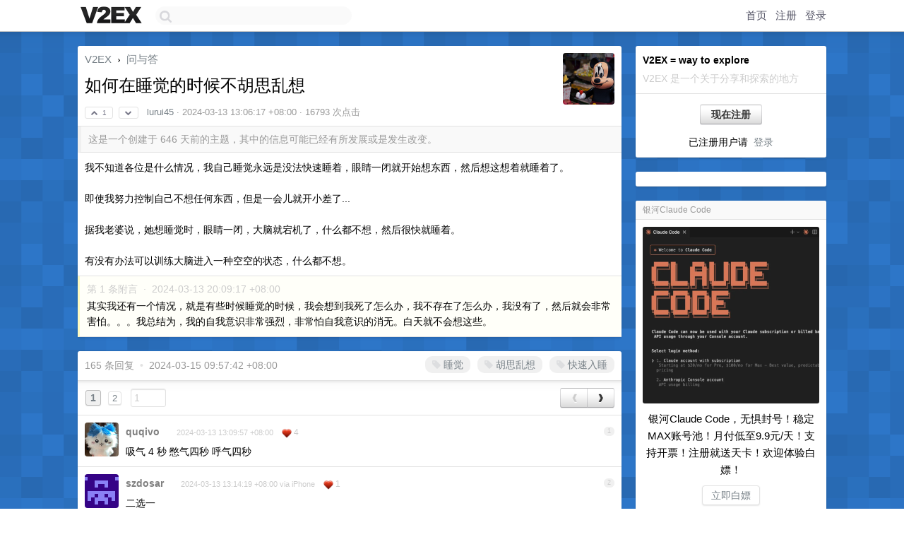

--- FILE ---
content_type: text/html; charset=UTF-8
request_url: https://origin.v2ex.com/t/1023202
body_size: 21873
content:
<!DOCTYPE html>
<html lang="zh-CN">
<head>
    <meta name="Content-Type" content="text/html;charset=utf-8">
    <meta name="Referrer" content="unsafe-url">
    <meta content="True" name="HandheldFriendly">
    
    <meta name="theme-color" content="#ffffff">
    
    
    <meta name="apple-mobile-web-app-capable" content="yes" />
<meta name="mobile-web-app-capable" content="yes" />
<meta name="detectify-verification" content="d0264f228155c7a1f72c3d91c17ce8fb" />
<meta name="p:domain_verify" content="b87e3b55b409494aab88c1610b05a5f0"/>
<meta name="alexaVerifyID" content="OFc8dmwZo7ttU4UCnDh1rKDtLlY" />
<meta name="baidu-site-verification" content="D00WizvYyr" />
<meta name="msvalidate.01" content="D9B08FEA08E3DA402BF07ABAB61D77DE" />
<meta property="wb:webmaster" content="f2f4cb229bda06a4" />
<meta name="google-site-verification" content="LM_cJR94XJIqcYJeOCscGVMWdaRUvmyz6cVOqkFplaU" />
<meta name="wwads-cn-verify" content="c8ffe9a587b126f152ed3d89a146b445" />
<script type="text/javascript" src="https://cdn.wwads.cn/js/makemoney.js" async></script>
<script async src="https://pagead2.googlesyndication.com/pagead/js/adsbygoogle.js?client=ca-pub-5060390720525238"
     crossorigin="anonymous"></script>
    
    <title>如何在睡觉的时候不胡思乱想 - V2EX</title>
    <link rel="dns-prefetch" href="https://static.v2ex.com/" />
<link rel="dns-prefetch" href="https://cdn.v2ex.com/" />
<link rel="dns-prefetch" href="https://i.v2ex.co/" />
<link rel="dns-prefetch" href="https://www.google-analytics.com/" />    
    <style>
        body {
            min-width: 820px;
            font-family: "Helvetica Neue", "Luxi Sans", "Segoe UI", "Hiragino Sans GB", "Microsoft Yahei", sans-serif, "Apple Logo";
        }
    </style>
    <link rel="stylesheet" type="text/css" media="screen" href="/assets/19503dc59acfa062978dddefcd87c546489ee67f-combo.css?t=1766175600">
    
    <script>
        const SITE_NIGHT = 0;
    </script>
    <link rel="stylesheet" href="/static/css/vendor/tomorrow.css?v=3c006808236080a5d98ba4e64b8f323f" type="text/css">
    
    <link rel="icon" sizes="192x192" href="/static/icon-192.png">
    <link rel="apple-touch-icon" sizes="180x180" href="/static/apple-touch-icon-180.png?v=91e795b8b5d9e2cbf2d886c3d4b7d63c">
    
    <link rel="shortcut icon" href="/static/favicon.ico" type="image/png">
    
    
    <link rel="manifest" href="/manifest.webmanifest">
    <script>
        const LANG = 'zhcn';
        const FEATURES = ['search', 'favorite-nodes-sort'];
    </script>
    <script src="/assets/de922157fe86f42b3462f598b6bf5bc6d8be50a7-combo.js?t=1766175600" defer></script>
    <meta name="description" content="问与答 - @lurui45 - 我不知道各位是什么情况，我自己睡觉永远是没法快速睡着，眼睛一闭就开始想东西，然后想这想着就睡着了。即使我努力控制自己不想任何东西，但是一会儿就开小差了...据我老婆说，她想睡觉时，眼睛">
    
    
    <link rel="canonical" href="https://www.v2ex.com/t/1023202">
    
    




<meta property="og:locale" content="zh_CN" />
<meta property="og:type" content="article" />
<meta property="og:title" content="如何在睡觉的时候不胡思乱想 - V2EX" />
<meta property="og:description" content="问与答 - @lurui45 - 我不知道各位是什么情况，我自己睡觉永远是没法快速睡着，眼睛一闭就开始想东西，然后想这想着就睡着了。即使我努力控制自己不想任何东西，但是一会儿就开小差了...据我老婆说，她想睡觉时，眼睛" />
<meta property="og:url" content="https://www.v2ex.com/t/1023202" />
<meta property="og:site_name" content="V2EX" />

<meta property="article:tag" content="qna" />
<meta property="article:section" content="问与答" />
<meta property="article:published_time" content="2024-03-13T05:06:17Z" />

<meta name="twitter:card" content="summary" />
<meta name="twitter:description" content="问与答 - @lurui45 - 我不知道各位是什么情况，我自己睡觉永远是没法快速睡着，眼睛一闭就开始想东西，然后想这想着就睡着了。即使我努力控制自己不想任何东西，但是一会儿就开小差了...据我老婆说，她想睡觉时，眼睛" />
<meta name="twitter:title" content="如何在睡觉的时候不胡思乱想 - V2EX" />
<meta name="twitter:image" content="https://cdn.v2ex.com/avatar/e858/0876/266961_xlarge.png?m=1741526607" />
<meta name="twitter:site" content="@V2EX" />
<meta name="twitter:creator" content="@V2EX" />
<link rel="top" title="回到顶部" href="#">

<link rel="next" title="Next Page" href="/t/1023202?p=2" />
<link rel="amphtml" href="https://www.v2ex.com/amp/t/1023202" />
<script>
const topicId = 1023202;
var once = "83385";

document.addEventListener("DOMContentLoaded", () => {
    protectTraffic();

    if (typeof reloadTopicTips !== 'undefined') {
        window.reloadTopicTips = reloadTopicTips;
    }

    const observer = new IntersectionObserver(
        ([e]) => e.target.toggleAttribute('stuck', e.intersectionRatio < 1),
        {threshold: [1]}
    );

    observer.observe(document.getElementById('reply-box'));

    

    $('#Main').on('click', '.no, .ago', function () {
        location.hash = $(this).parents('.cell').prop('id');
    });

    

    // refresh once
    document.addEventListener('visibilitychange', e => {
        if (document.visibilityState === 'visible') {
            fetchOnce().then(once => {
                $('#once').val(once);
            });
        }
    });

    if (location.search.indexOf('p=') > -1) {
    const p = Number(location.search.split('p=')[1].split('&')[0]);
    if (p) {
        const key = 'tp1023202';
        if (lscache.set(key, p, 60 * 24 * 30)) { // 30 days
            console.log(`Saved topic page number to ${key}: ` + p);
        }
    }
}

    
});
</script>
<script type="text/javascript">
function format(tpl) {
    var index = 1, items = arguments;
    return (tpl || '').replace(/{(\w*)}/g, function(match, p1) {
        return items[index++] || p1 || match;
    });
}
function loadCSS(url, callback) {
    return $('<link type="text/css" rel="stylesheet"/>')
        .attr({ href: url })
        .on('load', callback)
        .appendTo(document.head);
}
function lazyGist(element) {
    var $btn = $(element);
    var $self = $(element).parent();
    var $link = $self.find('a');
    $btn.prop('disabled', 'disabled').text('Loading...');
    $.getJSON(format('{}.json?callback=?', $link.prop('href').replace($link.prop('hash'), '')))
        .done(function(data) {
            loadCSS(data.stylesheet, function() {
                $self.replaceWith(data.div);
                $('.gist .gist-file .gist-meta a').filter(function() { return this.href === $link.prop('href'); }).parents('.gist-file').siblings().remove();
            });
        })
        .fail(function() { $self.replaceWith($('<a>').attr('href', url).text(url)); });
}
</script>

    
</head>
<body>
    
    
    <div id="Top">
        <div class="content">
            <div class="site-nav">
                <a href="/" name="top" title="way to explore"><div id="Logo"></div></a>
                <div id="search-container">
                    <input id="search" type="text" maxlength="128" autocomplete="off" tabindex="1">
                    <div id="search-result" class="box"></div>
                </div>
                <div class="tools" >
                
                    <a href="/" class="top">首页</a>
                    <a href="/signup" class="top">注册</a>
                    <a href="/signin" class="top">登录</a>
                
                </div>
            </div>
        </div>
    </div>
    
    <div id="Wrapper">
        <div class="content">
            
            <div id="Leftbar"></div>
            <div id="Rightbar">
                <div class="sep20"></div>
                
                    
                    <div class="box">
                        <div class="cell">
                            <strong>V2EX = way to explore</strong>
                            <div class="sep5"></div>
                            <span class="fade">V2EX 是一个关于分享和探索的地方</span>
                        </div>
                        <div class="inner">
                            <div class="sep5"></div>
                            <div align="center"><a href="/signup" class="super normal button">现在注册</a>
                            <div class="sep5"></div>
                            <div class="sep10"></div>
                            已注册用户请 &nbsp;<a href="/signin">登录</a></div>
                        </div>
                    </div>
                    
                    


    
    <div class="sep20"></div>
    <div class="box">
        <div class="inner" id="node_sidebar">
            <!--
<a href="/t/10686" class="node">V2EX 提问指南</a>
-->
<style type="text/css">
#Wrapper {
background-color: #2d76c8;
background-image: url("/static/img/shadow_light.png"), url("//static.v2ex.com/bgs/pixels.png");
background-position: 0 0, 0 0;
background-repeat: repeat-x, repeat;
}
  #Wrapper.Night {
  	background-color: #22303f;
	background-image: url("/static/img/shadow.png"), url("//static.v2ex.com/bgs/pixels.png");
	background-repeat: repeat-x, repeat;
    background-position: 0 0, 0 0;
  }
</style>
            
        </div>
        
    </div>
    


                    
                    <div class="sep20"></div>
                    <div class="box" id="pro-campaign-container">
    <!-- Campaign content will be loaded here -->
</div>

<script>
document.addEventListener('DOMContentLoaded', function() {
    // Function to escape HTML entities
    function escapeHtml(text) {
        if (!text) return '';
        var div = document.createElement('div');
        div.textContent = text;
        return div.innerHTML;
    }

    // Function to render campaign based on display format
    function renderCampaign(campaign) {
        let html = '';
        let displayFormat = campaign.display_format || 'text-only';
        let title = escapeHtml(campaign.title);
        let description = escapeHtml(campaign.description);
        let callToAction = escapeHtml(campaign.call_to_action);
        let link = escapeHtml(campaign.link);

        // Check if required image URL is available for the display format, fallback to text-only if not
        if (displayFormat === 'small-with-description' && !campaign.img_small_url) {
            displayFormat = 'text-only';
        } else if (displayFormat === 'banner-only' && !campaign.img_banner_url) {
            displayFormat = 'text-only';
        } else if ((displayFormat === 'big-only' || displayFormat === 'big-with-description' || displayFormat === 'big-with-title-description-button') && !campaign.img_big_url) {
            displayFormat = 'text-only';
        }

        html = `<div class="pro-unit-title">${title}</div>`;
        switch(displayFormat) {
            case 'text-only':
                html += `
                    <div class="pro-unit">
                    <div class="pro-unit-description flex-one-row gap10">
                        <div onclick="window.open('${link}', '_blank')">${description}</div>
                        <div><a href="${link}" class="pro-unit-go" target="_blank">›</a>
                        </div>
                    </div>
                    </div>
                `;
                break;

            case 'small-with-description':
                html += `<div class="pro-unit flex-one-row">
                    ${campaign.img_small_cid ? `<div class="pro-unit-small-image">
                        <a href="${link}" target="_blank"><img src="${campaign.img_small_url}" class="pro-unit-img" style="max-width: 130px; max-height: 100px;" /></a>
                    </div>` : ''}
                    <div onclick="window.open('${link}', '_blank')" class="pro-unit-description">${description}</div>
                </div>`;
                break;

            case 'banner-only':
                html += `<div class="cell"><a href="${link}" target="_blank"><img src="${campaign.img_banner_url}" class="pro-unit-img" style="max-width: 250px; max-height: 60px; display: block; vertical-align: bottom;" /></a></div>`;
                break;

            case 'big-only':
                html += `<div class="cell"><a href="${link}" target="_blank"><img src="${campaign.img_big_url}" class="pro-unit-img" style="max-width: 500px; max-height: 500px; width: 100%; display: block; vertical-align: bottom;" /></a></div>`;
                break;

            case 'big-with-description':
                html += `<div class="inner" style="padding-bottom: 0px;"><a href="${link}" target="_blank"><img src="${campaign.img_big_url}" class="pro-unit-img" style="max-width: 500px; max-height: 500px; width: 100%; display: block; vertical-align: bottom;" /></a></div>`;
                html += `<div class="pro-unit-description flex-one-row gap10">
                    <div onclick="window.open('${link}', '_blank')">${description}</div>
                    <div><a href="${link}" class="pro-unit-go" target="_blank">›</a></div></div>`;
                break;

            case 'big-with-title-description-button':
                html += `<div class="inner" style="padding-bottom: 0px;"><a href="${link}" target="_blank"><img src="${campaign.img_big_url}" class="pro-unit-img" style="max-width: 500px; max-height: 500px; width: 100%; display: block; vertical-align: bottom;" /></a></div>`;
                html += `<div class="pro-unit-description">
                    <div style="text-align: center" onclick="window.open('${link}', '_blank')">${description}</div>
                    </div>`;
                html += `<div class="pro-unit-cta-container"><a href="${link}" target="_blank" class="pro-unit-cta">${callToAction}</a></div>`;
                break;

            default:
                html += `
                    <div class="pro-unit-description flex-one-row gap10">
                        <div onclick="window.open('${link}', '_blank')">${description}</div>
                        <div><a href="${link}" class="pro-unit-go" target="_blank">›</a></div>
                    </div>
                `;
        }

        html += `<div class="pro-unit-from flex-one-row gap10">
        <div>Promoted by <a href="/member/${campaign.member.username}" target="_blank">${campaign.member.username}</a></div>
        <div><a href="/pro/about" target="_blank" class="fade"><i class="fa fa-question-circle fade"></i> <span style="font-size: 12px; color: var(--color-fade)">PRO</span></a></div>
        </div>`

        return html;
    }

    // Load campaign from emitter
    var xhr = new XMLHttpRequest();
    xhr.open('GET', '/pro/emitter', true);
    xhr.setRequestHeader('Content-Type', 'application/json');

    xhr.onreadystatechange = function() {
        if (xhr.readyState === 4) {
            if (xhr.status === 200) {
                try {
                    var campaign = JSON.parse(xhr.responseText);
                    if (campaign && campaign.id) {
                        var html = renderCampaign(campaign);
                        document.getElementById('pro-campaign-container').innerHTML = html;
                    } else {
                        // No campaign to display, hide the container
                        document.getElementById('pro-campaign-container').style.display = 'none';
                    }
                } catch (e) {
                    // Parse error, hide the container
                    document.getElementById('pro-campaign-container').style.display = 'none';
                    console.log('Error parsing campaign data: ' + e.message);
                }
            } else {
                // HTTP error, hide the container
                document.getElementById('pro-campaign-container').style.display = 'none';
                console.log('Error loading campaign: HTTP ' + xhr.status);
            }
        }
    };

    xhr.send();
});
</script>
                    <div class="sep20"></div>
                    
                    
                    
                
            </div>
            <div id="Main">
                <div class="sep20"></div>
                
<div class="box" style="border-bottom: 0px;">
    
    <div class="header"><div class="fr"><a href="/member/lurui45"><img src="https://cdn.v2ex.com/avatar/e858/0876/266961_xlarge.png?m=1741526607" class="avatar" border="0" align="default" width="73" style="width: 73px; max-height: 73px;" alt="lurui45" data-uid="266961" /></a></div>
    <a href="/">V2EX</a> <span class="chevron">&nbsp;›&nbsp;</span> <a href="/go/qna">问与答</a>
    <div class="sep10"></div>
    <h1>如何在睡觉的时候不胡思乱想</h1>
    <div id="topic_1023202_votes" class="votes">
<a href="javascript:" onclick="upVoteTopic(1023202);" class="vote"><li class="fa fa-chevron-up"></li> &nbsp;1</a> &nbsp;<a href="javascript:" onclick="downVoteTopic(1023202);" class="vote"><li class="fa fa-chevron-down"></li></a></div> &nbsp; <small class="gray"><a href="/member/lurui45">lurui45</a> · <span title="2024-03-13 13:06:17 +08:00">2024-03-13 13:06:17 +08:00</span> · 16793 次点击</small>
    </div>
    
    
    <div class="outdated">这是一个创建于 646 天前的主题，其中的信息可能已经有所发展或是发生改变。</div>
    
    
    <div class="cell">
        
        <div class="topic_content">我不知道各位是什么情况，我自己睡觉永远是没法快速睡着，眼睛一闭就开始想东西，然后想这想着就睡着了。<br /><br />即使我努力控制自己不想任何东西，但是一会儿就开小差了...<br /><br />据我老婆说，她想睡觉时，眼睛一闭，大脑就宕机了，什么都不想，然后很快就睡着。<br /><br />有没有办法可以训练大脑进入一种空空的状态，什么都不想。</div>
        
    </div>
    
    
    
    <div class="subtle">
        <span class="fade">第 1 条附言 &nbsp;·&nbsp; <span title="2024-03-13 20:09:17 +08:00">2024-03-13 20:09:17 +08:00</span></span>
        <div class="sep5"></div>
        
        <div class="topic_content">其实我还有一个情况，就是有些时候睡觉的时候，我会想到我死了怎么办，我不存在了怎么办，我没有了，然后就会非常害怕。。。我总结为，我的自我意识非常强烈，非常怕自我意识的消无。白天就不会想这些。</div>
        
    </div>
    
    
</div>

<!-- SOL tip topic -->


<div class="sep20"></div>


<div class="box">
    <div class="cell"><div class="fr" style="margin: -3px -5px 0px 0px;"><a href="/tag/睡觉" class="tag"><li class="fa fa-tag"></li> 睡觉</a><a href="/tag/胡思乱想" class="tag"><li class="fa fa-tag"></li> 胡思乱想</a><a href="/tag/快速入睡" class="tag"><li class="fa fa-tag"></li> 快速入睡</a></div><span class="gray">165 条回复 &nbsp;<strong class="snow">•</strong> &nbsp;2024-03-15 09:57:42 +08:00</span>
    </div>
    
    
<div class="cell ps_container">
    <table cellpadding="0" cellspacing="0" border="0" width="100%">
        <tr>
            <td width="92%" align="left"><a href="?p=1" class="page_current">1</a> &nbsp;<a href="?p=2" class="page_normal">2</a> &nbsp; <input type="number" class="page_input" autocomplete="off" value="1" min="1" max="2"  onkeydown = "if (event.keyCode == 13)
                    location.href = '?p=' + this.value" /></td>
            <td width="8%" align="right">
                <table cellpadding="0" cellspacing="0" border="0" width="100%">
                    <tr>
                        <td width="50%" align="center" class="super normal button disable_now" style="display: table-cell; border-right: none; border-top-right-radius: 0px; border-bottom-right-radius: 0px;"  >❮</td>
                        <td width="50%" align="center" class="super normal_page_right button" style="display: table-cell; border-top-left-radius: 0px; border-bottom-left-radius: 0px;" onclick="location.href='?p=2';" onmouseover="$(this).addClass('hover_now');" onmousedown="$(this).addClass('active_now');" onmouseleave="$(this).removeClass('hover_now'); $(this).removeClass('active_now');" title="下一页" >❯</td>
                    </tr>
                </table>
            </td>
        </tr>
    </table>
</div>

    

    
        
        <div id="r_14439387" class="cell">
        
        <table cellpadding="0" cellspacing="0" border="0" width="100%">
            <tr>
                <td width="48" valign="top" align="center"><img src="https://cdn.v2ex.com/avatar/53aa/8bf9/673837_normal.png?m=1742887543" class="avatar" border="0" align="default" alt="quqivo" data-uid="673837" /></td>
                <td width="10" valign="top"></td>
                <td width="auto" valign="top" align="left"><div class="fr"> &nbsp; &nbsp; <span class="no">1</span></div>
                    <div class="sep3"></div>
                    <strong><a href="/member/quqivo" class="dark">quqivo</a></strong> &nbsp; <div class="badges"></div>&nbsp; &nbsp;<span class="ago" title="2024-03-13 13:09:57 +08:00">2024-03-13 13:09:57 +08:00</span>  &nbsp; <span class="small fade"><img src="/static/img/heart_20250818.png?v=c3415183a0b3e9ab1576251be69d7d6d" width="14" align="absmiddle" alt="❤️" /> 4</span>
                    <div class="sep5"></div>
                    <div class="reply_content">吸气 4 秒 憋气四秒  呼气四秒</div>
                </td>
            </tr>
        </table>
        </div>
    
    

    
        
        <div id="r_14439409" class="cell">
        
        <table cellpadding="0" cellspacing="0" border="0" width="100%">
            <tr>
                <td width="48" valign="top" align="center"><img src="https://cdn.v2ex.com/gravatar/56f3e6528c40c8338d55871adfd9e737?s=48&d=retro" class="avatar" border="0" align="default" alt="szdosar" data-uid="315124" /></td>
                <td width="10" valign="top"></td>
                <td width="auto" valign="top" align="left"><div class="fr"> &nbsp; &nbsp; <span class="no">2</span></div>
                    <div class="sep3"></div>
                    <strong><a href="/member/szdosar" class="dark">szdosar</a></strong> &nbsp; <div class="badges"></div>&nbsp; &nbsp;<span class="ago" title="2024-03-13 13:14:19 +08:00">2024-03-13 13:14:19 +08:00 via iPhone</span>  &nbsp; <span class="small fade"><img src="/static/img/heart_20250818.png?v=c3415183a0b3e9ab1576251be69d7d6d" width="14" align="absmiddle" alt="❤️" /> 1</span>
                    <div class="sep5"></div>
                    <div class="reply_content">二选一<br />1.没有压力<br />2.睡前冥想</div>
                </td>
            </tr>
        </table>
        </div>
    
    

    
        
        <div id="r_14439421" class="cell">
        
        <table cellpadding="0" cellspacing="0" border="0" width="100%">
            <tr>
                <td width="48" valign="top" align="center"><img src="https://cdn.v2ex.com/avatar/e858/0876/266961_normal.png?m=1741526607" class="avatar" border="0" align="default" alt="lurui45" data-uid="266961" /></td>
                <td width="10" valign="top"></td>
                <td width="auto" valign="top" align="left"><div class="fr"> &nbsp; &nbsp; <span class="no">3</span></div>
                    <div class="sep3"></div>
                    <strong><a href="/member/lurui45" class="dark">lurui45</a></strong> &nbsp; <div class="badges"><div class="badge op">OP</div></div>&nbsp; &nbsp;<span class="ago" title="2024-03-13 13:17:32 +08:00">2024-03-13 13:17:32 +08:00</span> 
                    <div class="sep5"></div>
                    <div class="reply_content">@<a href="/member/szdosar">szdosar</a> 没有压力也会胡思乱想，无法进入一片空白的那种状态。</div>
                </td>
            </tr>
        </table>
        </div>
    
    

    
        
        <div id="r_14439422" class="cell">
        
        <table cellpadding="0" cellspacing="0" border="0" width="100%">
            <tr>
                <td width="48" valign="top" align="center"><img src="https://cdn.v2ex.com/avatar/e858/0876/266961_normal.png?m=1741526607" class="avatar" border="0" align="default" alt="lurui45" data-uid="266961" /></td>
                <td width="10" valign="top"></td>
                <td width="auto" valign="top" align="left"><div class="fr"> &nbsp; &nbsp; <span class="no">4</span></div>
                    <div class="sep3"></div>
                    <strong><a href="/member/lurui45" class="dark">lurui45</a></strong> &nbsp; <div class="badges"><div class="badge op">OP</div></div>&nbsp; &nbsp;<span class="ago" title="2024-03-13 13:17:46 +08:00">2024-03-13 13:17:46 +08:00</span>  &nbsp; <span class="small fade"><img src="/static/img/heart_20250818.png?v=c3415183a0b3e9ab1576251be69d7d6d" width="14" align="absmiddle" alt="❤️" /> 12</span>
                    <div class="sep5"></div>
                    <div class="reply_content">@<a href="/member/quqivo">quqivo</a> 我可以吸到第二天早上</div>
                </td>
            </tr>
        </table>
        </div>
    
    

    
        
        <div id="r_14439432" class="cell">
        
        <table cellpadding="0" cellspacing="0" border="0" width="100%">
            <tr>
                <td width="48" valign="top" align="center"><img src="https://cdn.v2ex.com/avatar/409b/ba07/592822_normal.png?m=1667874912" class="avatar" border="0" align="default" alt="zxdstyle" data-uid="592822" /></td>
                <td width="10" valign="top"></td>
                <td width="auto" valign="top" align="left"><div class="fr"> &nbsp; &nbsp; <span class="no">5</span></div>
                    <div class="sep3"></div>
                    <strong><a href="/member/zxdstyle" class="dark">zxdstyle</a></strong> &nbsp; <div class="badges"></div>&nbsp; &nbsp;<span class="ago" title="2024-03-13 13:19:16 +08:00">2024-03-13 13:19:16 +08:00</span>  &nbsp; <span class="small fade"><img src="/static/img/heart_20250818.png?v=c3415183a0b3e9ab1576251be69d7d6d" width="14" align="absmiddle" alt="❤️" /> 1</span>
                    <div class="sep5"></div>
                    <div class="reply_content">跟我一模一样，我是喜马拉雅听书解决的，定时 2 集关闭，一般听不完就睡着了</div>
                </td>
            </tr>
        </table>
        </div>
    
    

    
        
        <div id="r_14439433" class="cell">
        
        <table cellpadding="0" cellspacing="0" border="0" width="100%">
            <tr>
                <td width="48" valign="top" align="center"><img src="https://cdn.v2ex.com/avatar/e2da/b8fd/616887_normal.png?m=1742263500" class="avatar" border="0" align="default" alt="Aitisikuoliv1d" data-uid="616887" /></td>
                <td width="10" valign="top"></td>
                <td width="auto" valign="top" align="left"><div class="fr"> &nbsp; &nbsp; <span class="no">6</span></div>
                    <div class="sep3"></div>
                    <strong><a href="/member/Aitisikuoliv1d" class="dark">Aitisikuoliv1d</a></strong> &nbsp; <div class="badges"></div>&nbsp; &nbsp;<span class="ago" title="2024-03-13 13:19:37 +08:00">2024-03-13 13:19:37 +08:00</span> 
                    <div class="sep5"></div>
                    <div class="reply_content">白天进行大量体育活动  累得浑身疼 躺下就睡着了</div>
                </td>
            </tr>
        </table>
        </div>
    
    

    
        
        <div id="r_14439440" class="cell">
        
        <table cellpadding="0" cellspacing="0" border="0" width="100%">
            <tr>
                <td width="48" valign="top" align="center"><img src="https://cdn.v2ex.com/avatar/53aa/8bf9/673837_normal.png?m=1742887543" class="avatar" border="0" align="default" alt="quqivo" data-uid="673837" /></td>
                <td width="10" valign="top"></td>
                <td width="auto" valign="top" align="left"><div class="fr"> &nbsp; &nbsp; <span class="no">7</span></div>
                    <div class="sep3"></div>
                    <strong><a href="/member/quqivo" class="dark">quqivo</a></strong> &nbsp; <div class="badges"></div>&nbsp; &nbsp;<span class="ago" title="2024-03-13 13:20:54 +08:00">2024-03-13 13:20:54 +08:00</span> 
                    <div class="sep5"></div>
                    <div class="reply_content">@<a href="/member/lurui45">lurui45</a> #4 就这么循环呼吸就行了，亲测有效</div>
                </td>
            </tr>
        </table>
        </div>
    
    

    
        
        <div id="r_14439441" class="cell">
        
        <table cellpadding="0" cellspacing="0" border="0" width="100%">
            <tr>
                <td width="48" valign="top" align="center"><img src="https://cdn.v2ex.com/gravatar/175246403d7f68138ed95a5d7a99e099?s=48&d=retro" class="avatar" border="0" align="default" alt="liujavamail" data-uid="225709" /></td>
                <td width="10" valign="top"></td>
                <td width="auto" valign="top" align="left"><div class="fr"> &nbsp; &nbsp; <span class="no">8</span></div>
                    <div class="sep3"></div>
                    <strong><a href="/member/liujavamail" class="dark">liujavamail</a></strong> &nbsp; <div class="badges"></div>&nbsp; &nbsp;<span class="ago" title="2024-03-13 13:20:56 +08:00">2024-03-13 13:20:56 +08:00</span> 
                    <div class="sep5"></div>
                    <div class="reply_content">@<a href="/member/zxdstyle">zxdstyle</a> 一样</div>
                </td>
            </tr>
        </table>
        </div>
    
    

    
        
        <div id="r_14439445" class="cell">
        
        <table cellpadding="0" cellspacing="0" border="0" width="100%">
            <tr>
                <td width="48" valign="top" align="center"><img src="https://cdn.v2ex.com/avatar/16c4/66ce/221950_normal.png?m=1711434571" class="avatar" border="0" align="default" alt="cwcauc" data-uid="221950" /></td>
                <td width="10" valign="top"></td>
                <td width="auto" valign="top" align="left"><div class="fr"> &nbsp; &nbsp; <span class="no">9</span></div>
                    <div class="sep3"></div>
                    <strong><a href="/member/cwcauc" class="dark">cwcauc</a></strong> &nbsp; <div class="badges"></div>&nbsp; &nbsp;<span class="ago" title="2024-03-13 13:21:47 +08:00">2024-03-13 13:21:47 +08:00</span>  &nbsp; <span class="small fade"><img src="/static/img/heart_20250818.png?v=c3415183a0b3e9ab1576251be69d7d6d" width="14" align="absmiddle" alt="❤️" /> 2</span>
                    <div class="sep5"></div>
                    <div class="reply_content">别想跟自己有关的事情，想别人的事情</div>
                </td>
            </tr>
        </table>
        </div>
    
    

    
        
        <div id="r_14439483" class="cell">
        
        <table cellpadding="0" cellspacing="0" border="0" width="100%">
            <tr>
                <td width="48" valign="top" align="center"><img src="https://cdn.v2ex.com/avatar/47e1/761c/530166_normal.png?m=1711442407" class="avatar" border="0" align="default" alt="cwcc" data-uid="530166" /></td>
                <td width="10" valign="top"></td>
                <td width="auto" valign="top" align="left"><div class="fr"> &nbsp; &nbsp; <span class="no">10</span></div>
                    <div class="sep3"></div>
                    <strong><a href="/member/cwcc" class="dark">cwcc</a></strong> &nbsp; <div class="badges"></div>&nbsp; &nbsp;<span class="ago" title="2024-03-13 13:30:06 +08:00">2024-03-13 13:30:06 +08:00</span>  &nbsp; <span class="small fade"><img src="/static/img/heart_20250818.png?v=c3415183a0b3e9ab1576251be69d7d6d" width="14" align="absmiddle" alt="❤️" /> 3</span>
                    <div class="sep5"></div>
                    <div class="reply_content">我也是这样，后来我就学会一招，我就把自己幻想放在太空旅行的休眠舱里，每十年才醒来一次，然后我就要在这个舱里做各种各样的事情（纯脑子想），然后想着想着就很快迷糊睡着了。。。</div>
                </td>
            </tr>
        </table>
        </div>
    
    

    
        
        <div id="r_14439541" class="cell">
        
        <table cellpadding="0" cellspacing="0" border="0" width="100%">
            <tr>
                <td width="48" valign="top" align="center"><img src="https://cdn.v2ex.com/avatar/8d83/4ed3/122027_normal.png?m=1691204409" class="avatar" border="0" align="default" alt="irockytan" data-uid="122027" /></td>
                <td width="10" valign="top"></td>
                <td width="auto" valign="top" align="left"><div class="fr"> &nbsp; &nbsp; <span class="no">11</span></div>
                    <div class="sep3"></div>
                    <strong><a href="/member/irockytan" class="dark">irockytan</a></strong> &nbsp; <div class="badges"></div>&nbsp; &nbsp;<span class="ago" title="2024-03-13 13:37:08 +08:00">2024-03-13 13:37:08 +08:00 via iPhone</span>  &nbsp; <span class="small fade"><img src="/static/img/heart_20250818.png?v=c3415183a0b3e9ab1576251be69d7d6d" width="14" align="absmiddle" alt="❤️" /> 1</span>
                    <div class="sep5"></div>
                    <div class="reply_content">我眼睛闭上准备睡觉后，思维就会开始发散，这时候我就知道我要睡着了，思维发散得很奇怪，就好像脱缰野马会从一个正常事情涣散出一些奇奇怪怪的剧情，然后我就会睡着了，涣散的时候我还是半清醒状态，会和我媳妇说一句我要睡着了，马上就会打呼，如果这时候我媳妇和我说话还能聊着，把涣散的场景讲给她听，然后讲完就睡着了</div>
                </td>
            </tr>
        </table>
        </div>
    
    

    
        
        <div id="r_14439564" class="cell">
        
        <table cellpadding="0" cellspacing="0" border="0" width="100%">
            <tr>
                <td width="48" valign="top" align="center"><img src="https://cdn.v2ex.com/avatar/a76d/a371/4062_normal.png?m=1761067005" class="avatar" border="0" align="default" alt="XnEnokq9vkvVq4" data-uid="4062" /></td>
                <td width="10" valign="top"></td>
                <td width="auto" valign="top" align="left"><div class="fr"> &nbsp; &nbsp; <span class="no">12</span></div>
                    <div class="sep3"></div>
                    <strong><a href="/member/XnEnokq9vkvVq4" class="dark">XnEnokq9vkvVq4</a></strong> &nbsp; <div class="badges"></div>&nbsp; &nbsp;<span class="ago" title="2024-03-13 13:40:19 +08:00">2024-03-13 13:40:19 +08:00 via iPhone</span>  &nbsp; <span class="small fade"><img src="/static/img/heart_20250818.png?v=c3415183a0b3e9ab1576251be69d7d6d" width="14" align="absmiddle" alt="❤️" /> 1</span>
                    <div class="sep5"></div>
                    <div class="reply_content">“不想任何东西”应该是一种误导性的说法，你无法让自己不想任何东西。正确的做法是让自己想一些会引起疲倦的东西。</div>
                </td>
            </tr>
        </table>
        </div>
    
    

    
        
        <div id="r_14439620" class="cell">
        
        <table cellpadding="0" cellspacing="0" border="0" width="100%">
            <tr>
                <td width="48" valign="top" align="center"><img src="https://cdn.v2ex.com/gravatar/b4b27b35ebb6eb6dca3019ec9b71638b?s=48&d=retro" class="avatar" border="0" align="default" alt="caomu" data-uid="8445" /></td>
                <td width="10" valign="top"></td>
                <td width="auto" valign="top" align="left"><div class="fr"> &nbsp; &nbsp; <span class="no">13</span></div>
                    <div class="sep3"></div>
                    <strong><a href="/member/caomu" class="dark">caomu</a></strong> &nbsp; <div class="badges"></div>&nbsp; &nbsp;<span class="ago" title="2024-03-13 13:48:12 +08:00">2024-03-13 13:48:12 +08:00 via Android</span> 
                    <div class="sep5"></div>
                    <div class="reply_content">以前读书时候是这样，上班几年特别是有娃后就是倒头就睡了……</div>
                </td>
            </tr>
        </table>
        </div>
    
    

    
        
        <div id="r_14439638" class="cell">
        
        <table cellpadding="0" cellspacing="0" border="0" width="100%">
            <tr>
                <td width="48" valign="top" align="center"><img src="https://cdn.v2ex.com/gravatar/803e01ed7edaeea8df286f1e96aa171e?s=48&d=retro" class="avatar" border="0" align="default" alt="kkryyes" data-uid="649587" /></td>
                <td width="10" valign="top"></td>
                <td width="auto" valign="top" align="left"><div class="fr"> &nbsp; &nbsp; <span class="no">14</span></div>
                    <div class="sep3"></div>
                    <strong><a href="/member/kkryyes" class="dark">kkryyes</a></strong> &nbsp; <div class="badges"></div>&nbsp; &nbsp;<span class="ago" title="2024-03-13 13:50:13 +08:00">2024-03-13 13:50:13 +08:00</span> 
                    <div class="sep5"></div>
                    <div class="reply_content">我有 2 个小建议，1 、听书，特别是枯燥的书，最近睡不好或者胡思乱想的时候就听《中国营养科学全书》，催眠效果不错。2 、看书，睡前找本书看看，也可以催眠。</div>
                </td>
            </tr>
        </table>
        </div>
    
    

    
        
        <div id="r_14439640" class="cell">
        
        <table cellpadding="0" cellspacing="0" border="0" width="100%">
            <tr>
                <td width="48" valign="top" align="center"><img src="https://cdn.v2ex.com/avatar/71e9/b32e/377195_normal.png?m=1612772890" class="avatar" border="0" align="default" alt="Liam1997" data-uid="377195" /></td>
                <td width="10" valign="top"></td>
                <td width="auto" valign="top" align="left"><div class="fr"> &nbsp; &nbsp; <span class="no">15</span></div>
                    <div class="sep3"></div>
                    <strong><a href="/member/Liam1997" class="dark">Liam1997</a></strong> &nbsp; <div class="badges"></div>&nbsp; &nbsp;<span class="ago" title="2024-03-13 13:50:22 +08:00">2024-03-13 13:50:22 +08:00</span> 
                    <div class="sep5"></div>
                    <div class="reply_content">说明还是不困。可以尝试 1. 白天进行体育锻炼，力竭最好    2. 比平时早起两个小时并且白天不补觉</div>
                </td>
            </tr>
        </table>
        </div>
    
    

    
        
        <div id="r_14439642" class="cell">
        
        <table cellpadding="0" cellspacing="0" border="0" width="100%">
            <tr>
                <td width="48" valign="top" align="center"><img src="https://cdn.v2ex.com/avatar/864e/11fe/476429_normal.png?m=1755150173" class="avatar" border="0" align="default" alt="Sfilata" data-uid="476429" /></td>
                <td width="10" valign="top"></td>
                <td width="auto" valign="top" align="left"><div class="fr"> &nbsp; &nbsp; <span class="no">16</span></div>
                    <div class="sep3"></div>
                    <strong><a href="/member/Sfilata" class="dark">Sfilata</a></strong> &nbsp; <div class="badges"></div>&nbsp; &nbsp;<span class="ago" title="2024-03-13 13:50:43 +08:00">2024-03-13 13:50:43 +08:00</span> 
                    <div class="sep5"></div>
                    <div class="reply_content">说明你还是专注力太差，控制不住自己的注意力。建议通过冥想训练一下。<br /><br />[达玛卡亚冥想法入门指南]( <a target="_blank" href="https://new.qq.com/rain/a/20240129A03NKI00" rel="nofollow noopener">https://new.qq.com/rain/a/20240129A03NKI00</a>)</div>
                </td>
            </tr>
        </table>
        </div>
    
    

    
        
        <div id="r_14439646" class="cell">
        
        <table cellpadding="0" cellspacing="0" border="0" width="100%">
            <tr>
                <td width="48" valign="top" align="center"><img src="https://cdn.v2ex.com/gravatar/95d9d394f2840f4c0698b3d914b1b01b?s=48&d=retro" class="avatar" border="0" align="default" alt="qinfengge" data-uid="407482" /></td>
                <td width="10" valign="top"></td>
                <td width="auto" valign="top" align="left"><div class="fr"> &nbsp; &nbsp; <span class="no">17</span></div>
                    <div class="sep3"></div>
                    <strong><a href="/member/qinfengge" class="dark">qinfengge</a></strong> &nbsp; <div class="badges"></div>&nbsp; &nbsp;<span class="ago" title="2024-03-13 13:51:12 +08:00">2024-03-13 13:51:12 +08:00</span> 
                    <div class="sep5"></div>
                    <div class="reply_content">昨晚一粒褪黑素，根本控制不住，睡的贼爽</div>
                </td>
            </tr>
        </table>
        </div>
    
    

    
        
        <div id="r_14439673" class="cell">
        
        <table cellpadding="0" cellspacing="0" border="0" width="100%">
            <tr>
                <td width="48" valign="top" align="center"><img src="https://cdn.v2ex.com/gravatar/abdefced73355566df349d9035359665?s=48&d=retro" class="avatar" border="0" align="default" alt="idontnowhat2say" data-uid="572925" /></td>
                <td width="10" valign="top"></td>
                <td width="auto" valign="top" align="left"><div class="fr"> &nbsp; &nbsp; <span class="no">18</span></div>
                    <div class="sep3"></div>
                    <strong><a href="/member/idontnowhat2say" class="dark">idontnowhat2say</a></strong> &nbsp; <div class="badges"></div>&nbsp; &nbsp;<span class="ago" title="2024-03-13 13:53:41 +08:00">2024-03-13 13:53:41 +08:00 via iPhone</span> 
                    <div class="sep5"></div>
                    <div class="reply_content">练习正念冥想</div>
                </td>
            </tr>
        </table>
        </div>
    
    

    
        
        <div id="r_14439678" class="cell">
        
        <table cellpadding="0" cellspacing="0" border="0" width="100%">
            <tr>
                <td width="48" valign="top" align="center"><img src="https://cdn.v2ex.com/avatar/e858/0876/266961_normal.png?m=1741526607" class="avatar" border="0" align="default" alt="lurui45" data-uid="266961" /></td>
                <td width="10" valign="top"></td>
                <td width="auto" valign="top" align="left"><div class="fr"> &nbsp; &nbsp; <span class="no">19</span></div>
                    <div class="sep3"></div>
                    <strong><a href="/member/lurui45" class="dark">lurui45</a></strong> &nbsp; <div class="badges"><div class="badge op">OP</div></div>&nbsp; &nbsp;<span class="ago" title="2024-03-13 13:54:24 +08:00">2024-03-13 13:54:24 +08:00</span> 
                    <div class="sep5"></div>
                    <div class="reply_content">@<a href="/member/qinfengge">qinfengge</a> 你别整依赖上了</div>
                </td>
            </tr>
        </table>
        </div>
    
    

    
        
        <div id="r_14439703" class="cell">
        
        <table cellpadding="0" cellspacing="0" border="0" width="100%">
            <tr>
                <td width="48" valign="top" align="center"><img src="https://cdn.v2ex.com/gravatar/b45c2bd6d6ffb15eeb1d3748bd10f804?s=48&d=retro" class="avatar" border="0" align="default" alt="voidemoer" data-uid="574656" /></td>
                <td width="10" valign="top"></td>
                <td width="auto" valign="top" align="left"><div class="fr"> &nbsp; &nbsp; <span class="no">20</span></div>
                    <div class="sep3"></div>
                    <strong><a href="/member/voidemoer" class="dark">voidemoer</a></strong> &nbsp; <div class="badges"></div>&nbsp; &nbsp;<span class="ago" title="2024-03-13 13:58:10 +08:00">2024-03-13 13:58:10 +08:00</span> 
                    <div class="sep5"></div>
                    <div class="reply_content">一模一样，从小到大就没有闭眼后一小时以内能睡着的时候。可以听听 ASMR 转移注意力，形成习惯，或者干脆晚睡，困得不行的时候再睡，能少想一些。</div>
                </td>
            </tr>
        </table>
        </div>
    
    

    
        
        <div id="r_14439723" class="cell">
        
        <table cellpadding="0" cellspacing="0" border="0" width="100%">
            <tr>
                <td width="48" valign="top" align="center"><img src="https://cdn.v2ex.com/avatar/436a/fecb/456251_normal.png?m=1745199685" class="avatar" border="0" align="default" alt="stardew" data-uid="456251" /></td>
                <td width="10" valign="top"></td>
                <td width="auto" valign="top" align="left"><div class="fr"> &nbsp; &nbsp; <span class="no">21</span></div>
                    <div class="sep3"></div>
                    <strong><a href="/member/stardew" class="dark">stardew</a></strong> &nbsp; <div class="badges"></div>&nbsp; &nbsp;<span class="ago" title="2024-03-13 13:59:50 +08:00">2024-03-13 13:59:50 +08:00</span> 
                    <div class="sep5"></div>
                    <div class="reply_content">听白噪音,下雨打雷啥的</div>
                </td>
            </tr>
        </table>
        </div>
    
    

    
        
        <div id="r_14439734" class="cell">
        
        <table cellpadding="0" cellspacing="0" border="0" width="100%">
            <tr>
                <td width="48" valign="top" align="center"><img src="https://cdn.v2ex.com/avatar/3ccc/40fe/669524_normal.png?m=1735199314" class="avatar" border="0" align="default" alt="Hex0x01" data-uid="669524" /></td>
                <td width="10" valign="top"></td>
                <td width="auto" valign="top" align="left"><div class="fr"> &nbsp; &nbsp; <span class="no">22</span></div>
                    <div class="sep3"></div>
                    <strong><a href="/member/Hex0x01" class="dark">Hex0x01</a></strong> &nbsp; <div class="badges"></div>&nbsp; &nbsp;<span class="ago" title="2024-03-13 14:01:17 +08:00">2024-03-13 14:01:17 +08:00</span> 
                    <div class="sep5"></div>
                    <div class="reply_content">可能你白天的精力还没有消耗完，睡前可以多消耗消耗<br />如果只是想一会，不影响睡眠的话，其实顺其自然就好了，不用追求秒睡</div>
                </td>
            </tr>
        </table>
        </div>
    
    

    
        
        <div id="r_14439739" class="cell">
        
        <table cellpadding="0" cellspacing="0" border="0" width="100%">
            <tr>
                <td width="48" valign="top" align="center"><img src="https://cdn.v2ex.com/avatar/83e7/27ba/80761_normal.png?m=1699334560" class="avatar" border="0" align="default" alt="unishare" data-uid="80761" /></td>
                <td width="10" valign="top"></td>
                <td width="auto" valign="top" align="left"><div class="fr"> &nbsp; &nbsp; <span class="no">23</span></div>
                    <div class="sep3"></div>
                    <strong><a href="/member/unishare" class="dark">unishare</a></strong> &nbsp; <div class="badges"></div>&nbsp; &nbsp;<span class="ago" title="2024-03-13 14:01:49 +08:00">2024-03-13 14:01:49 +08:00</span> 
                    <div class="sep5"></div>
                    <div class="reply_content">听 Delta 脑波助眠音乐</div>
                </td>
            </tr>
        </table>
        </div>
    
    

    
        
        <div id="r_14439741" class="cell">
        
        <table cellpadding="0" cellspacing="0" border="0" width="100%">
            <tr>
                <td width="48" valign="top" align="center"><img src="https://cdn.v2ex.com/gravatar/8fd76939c3307125930aa9b31fb51702?s=48&d=retro" class="avatar" border="0" align="default" alt="deorth" data-uid="375410" /></td>
                <td width="10" valign="top"></td>
                <td width="auto" valign="top" align="left"><div class="fr"> &nbsp; &nbsp; <span class="no">24</span></div>
                    <div class="sep3"></div>
                    <strong><a href="/member/deorth" class="dark">deorth</a></strong> &nbsp; <div class="badges"></div>&nbsp; &nbsp;<span class="ago" title="2024-03-13 14:01:56 +08:00">2024-03-13 14:01:56 +08:00 via Android</span>  &nbsp; <span class="small fade"><img src="/static/img/heart_20250818.png?v=c3415183a0b3e9ab1576251be69d7d6d" width="14" align="absmiddle" alt="❤️" /> 22</span>
                    <div class="sep5"></div>
                    <div class="reply_content">没人来？那我先来<br />手冲</div>
                </td>
            </tr>
        </table>
        </div>
    
    

    
        
        <div id="r_14439744" class="cell">
        
        <table cellpadding="0" cellspacing="0" border="0" width="100%">
            <tr>
                <td width="48" valign="top" align="center"><img src="https://cdn.v2ex.com/gravatar/95d9d394f2840f4c0698b3d914b1b01b?s=48&d=retro" class="avatar" border="0" align="default" alt="qinfengge" data-uid="407482" /></td>
                <td width="10" valign="top"></td>
                <td width="auto" valign="top" align="left"><div class="fr"> &nbsp; &nbsp; <span class="no">25</span></div>
                    <div class="sep3"></div>
                    <strong><a href="/member/qinfengge" class="dark">qinfengge</a></strong> &nbsp; <div class="badges"></div>&nbsp; &nbsp;<span class="ago" title="2024-03-13 14:02:26 +08:00">2024-03-13 14:02:26 +08:00</span> 
                    <div class="sep5"></div>
                    <div class="reply_content">@<a href="/member/lurui45">lurui45</a> #19 又不是天天吃，偶尔吃一粒</div>
                </td>
            </tr>
        </table>
        </div>
    
    

    
        
        <div id="r_14439749" class="cell">
        
        <table cellpadding="0" cellspacing="0" border="0" width="100%">
            <tr>
                <td width="48" valign="top" align="center"><img src="https://cdn.v2ex.com/avatar/c3e8/78e2/362_normal.png?m=1757861521" class="avatar" border="0" align="default" alt="est" data-uid="362" /></td>
                <td width="10" valign="top"></td>
                <td width="auto" valign="top" align="left"><div class="fr"> &nbsp; &nbsp; <span class="no">26</span></div>
                    <div class="sep3"></div>
                    <strong><a href="/member/est" class="dark">est</a></strong> &nbsp; <div class="badges"></div>&nbsp; &nbsp;<span class="ago" title="2024-03-13 14:02:33 +08:00">2024-03-13 14:02:33 +08:00</span>  &nbsp; <span class="small fade"><img src="/static/img/heart_20250818.png?v=c3415183a0b3e9ab1576251be69d7d6d" width="14" align="absmiddle" alt="❤️" /> 2</span>
                    <div class="sep5"></div>
                    <div class="reply_content">我有个自用的方法，写了个博客，希望对你有帮助  <a target="_blank" href="https://blog.est.im/2024/stdout-05" rel="nofollow noopener">https://blog.est.im/2024/stdout-05</a></div>
                </td>
            </tr>
        </table>
        </div>
    
    

    
        
        <div id="r_14439750" class="cell">
        
        <table cellpadding="0" cellspacing="0" border="0" width="100%">
            <tr>
                <td width="48" valign="top" align="center"><img src="https://cdn.v2ex.com/avatar/01db/fcd9/495250_normal.png?m=1592447835" class="avatar" border="0" align="default" alt="HammondY5an" data-uid="495250" /></td>
                <td width="10" valign="top"></td>
                <td width="auto" valign="top" align="left"><div class="fr"> &nbsp; &nbsp; <span class="no">27</span></div>
                    <div class="sep3"></div>
                    <strong><a href="/member/HammondY5an" class="dark">HammondY5an</a></strong> &nbsp; <div class="badges"></div>&nbsp; &nbsp;<span class="ago" title="2024-03-13 14:02:40 +08:00">2024-03-13 14:02:40 +08:00</span>  &nbsp; <span class="small fade"><img src="/static/img/heart_20250818.png?v=c3415183a0b3e9ab1576251be69d7d6d" width="14" align="absmiddle" alt="❤️" /> 1</span>
                    <div class="sep5"></div>
                    <div class="reply_content">吾日三省吾身，不失为一件坏事 <a target="_blank" href="https://i.imgur.com/pmNOo2w.png" rel="nofollow noopener" target="_blank"><img src="https://i.imgur.com/pmNOo2w.png" class="embedded_image" rel="noreferrer"></a></div>
                </td>
            </tr>
        </table>
        </div>
    
    

    
        
        <div id="r_14439791" class="cell">
        
        <table cellpadding="0" cellspacing="0" border="0" width="100%">
            <tr>
                <td width="48" valign="top" align="center"><img src="https://cdn.v2ex.com/avatar/905d/444e/144822_normal.png?m=1741424552" class="avatar" border="0" align="default" alt="Yukiteru" data-uid="144822" /></td>
                <td width="10" valign="top"></td>
                <td width="auto" valign="top" align="left"><div class="fr"> &nbsp; &nbsp; <span class="no">28</span></div>
                    <div class="sep3"></div>
                    <strong><a href="/member/Yukiteru" class="dark">Yukiteru</a></strong> &nbsp; <div class="badges"></div>&nbsp; &nbsp;<span class="ago" title="2024-03-13 14:07:30 +08:00">2024-03-13 14:07:30 +08:00</span> 
                    <div class="sep5"></div>
                    <div class="reply_content">跟我一样，一闭眼就开始想东西，解决不了，除非是特别累了或者特别困了才能睡着。最近就是一直看 youtube 视频直到看得眼皮架不住了，就把手机放下，然后几分钟内基本能睡着。</div>
                </td>
            </tr>
        </table>
        </div>
    
    

    
        
        <div id="r_14439841" class="cell">
        
        <table cellpadding="0" cellspacing="0" border="0" width="100%">
            <tr>
                <td width="48" valign="top" align="center"><img src="https://cdn.v2ex.com/gravatar/c531c288364ce4aed36cdf7bb504315b?s=48&d=retro" class="avatar" border="0" align="default" alt="sanwang566123" data-uid="566426" /></td>
                <td width="10" valign="top"></td>
                <td width="auto" valign="top" align="left"><div class="fr"> &nbsp; &nbsp; <span class="no">29</span></div>
                    <div class="sep3"></div>
                    <strong><a href="/member/sanwang566123" class="dark">sanwang566123</a></strong> &nbsp; <div class="badges"></div>&nbsp; &nbsp;<span class="ago" title="2024-03-13 14:12:51 +08:00">2024-03-13 14:12:51 +08:00</span> 
                    <div class="sep5"></div>
                    <div class="reply_content">看书，一看书就犯困</div>
                </td>
            </tr>
        </table>
        </div>
    
    

    
        
        <div id="r_14439849" class="cell">
        
        <table cellpadding="0" cellspacing="0" border="0" width="100%">
            <tr>
                <td width="48" valign="top" align="center"><img src="https://cdn.v2ex.com/avatar/07c9/d6c7/439711_normal.png?m=1763170833" class="avatar" border="0" align="default" alt="cmdOptionKana" data-uid="439711" /></td>
                <td width="10" valign="top"></td>
                <td width="auto" valign="top" align="left"><div class="fr"> &nbsp; &nbsp; <span class="no">30</span></div>
                    <div class="sep3"></div>
                    <strong><a href="/member/cmdOptionKana" class="dark">cmdOptionKana</a></strong> &nbsp; <div class="badges"></div>&nbsp; &nbsp;<span class="ago" title="2024-03-13 14:13:32 +08:00">2024-03-13 14:13:32 +08:00</span> 
                    <div class="sep5"></div>
                    <div class="reply_content">1. 观察一下自己的饮食，看有没有不健康的饮食<br />2. 尝试增加每天的运动量<br />3. 不要勉强自己不去想事情，放松心态，尽情去想（对，可以放开了尽情去想，丝毫不要阻止）<br />4. 如果还是不行，就要怀疑是不是神经衰弱了（这个听起来不好听，但只是小问题，也很常见很多人有这个问题）</div>
                </td>
            </tr>
        </table>
        </div>
    
    

    
        
        <div id="r_14439911" class="cell">
        
        <table cellpadding="0" cellspacing="0" border="0" width="100%">
            <tr>
                <td width="48" valign="top" align="center"><img src="https://cdn.v2ex.com/avatar/e5fe/f666/156541_normal.png?m=1715399175" class="avatar" border="0" align="default" alt="hevi" data-uid="156541" /></td>
                <td width="10" valign="top"></td>
                <td width="auto" valign="top" align="left"><div class="fr"> &nbsp; &nbsp; <span class="no">31</span></div>
                    <div class="sep3"></div>
                    <strong><a href="/member/hevi" class="dark">hevi</a></strong> &nbsp; <div class="badges"></div>&nbsp; &nbsp;<span class="ago" title="2024-03-13 14:19:58 +08:00">2024-03-13 14:19:58 +08:00</span> 
                    <div class="sep5"></div>
                    <div class="reply_content">早起，运动锻炼上去，晚上很快就能睡着</div>
                </td>
            </tr>
        </table>
        </div>
    
    

    
        
        <div id="r_14440017" class="cell">
        
        <table cellpadding="0" cellspacing="0" border="0" width="100%">
            <tr>
                <td width="48" valign="top" align="center"><img src="https://cdn.v2ex.com/avatar/7b40/8489/452961_normal.png?m=1710728870" class="avatar" border="0" align="default" alt="492" data-uid="452961" /></td>
                <td width="10" valign="top"></td>
                <td width="auto" valign="top" align="left"><div class="fr"> &nbsp; &nbsp; <span class="no">32</span></div>
                    <div class="sep3"></div>
                    <strong><a href="/member/492" class="dark">492</a></strong> &nbsp; <div class="badges"></div>&nbsp; &nbsp;<span class="ago" title="2024-03-13 14:30:48 +08:00">2024-03-13 14:30:48 +08:00</span> 
                    <div class="sep5"></div>
                    <div class="reply_content">我是睡前关灯刷一会视频，刷到又困意立马关手机睡觉。有困意基本 5 分钟内必睡着，关灯到有困意，基本也是 10~15 分钟左右</div>
                </td>
            </tr>
        </table>
        </div>
    
    

    
        
        <div id="r_14440066" class="cell">
        
        <table cellpadding="0" cellspacing="0" border="0" width="100%">
            <tr>
                <td width="48" valign="top" align="center"><img src="https://cdn.v2ex.com/gravatar/c621b12a4f274f82658894a9dcc0cf53?s=48&d=retro" class="avatar" border="0" align="default" alt="Aruok" data-uid="461770" /></td>
                <td width="10" valign="top"></td>
                <td width="auto" valign="top" align="left"><div class="fr"> &nbsp; &nbsp; <span class="no">33</span></div>
                    <div class="sep3"></div>
                    <strong><a href="/member/Aruok" class="dark">Aruok</a></strong> &nbsp; <div class="badges"></div>&nbsp; &nbsp;<span class="ago" title="2024-03-13 14:38:44 +08:00">2024-03-13 14:38:44 +08:00</span> 
                    <div class="sep5"></div>
                    <div class="reply_content">练几天八段锦, 会有效果.</div>
                </td>
            </tr>
        </table>
        </div>
    
    

    
        
        <div id="r_14440103" class="cell">
        
        <table cellpadding="0" cellspacing="0" border="0" width="100%">
            <tr>
                <td width="48" valign="top" align="center"><img src="https://cdn.v2ex.com/avatar/4bb7/b5c3/504124_normal.png?m=1611716806" class="avatar" border="0" align="default" alt="aw2350" data-uid="504124" /></td>
                <td width="10" valign="top"></td>
                <td width="auto" valign="top" align="left"><div class="fr"> &nbsp; &nbsp; <span class="no">34</span></div>
                    <div class="sep3"></div>
                    <strong><a href="/member/aw2350" class="dark">aw2350</a></strong> &nbsp; <div class="badges"></div>&nbsp; &nbsp;<span class="ago" title="2024-03-13 14:43:49 +08:00">2024-03-13 14:43:49 +08:00</span> 
                    <div class="sep5"></div>
                    <div class="reply_content">甘氨酸镁 南非醉茄</div>
                </td>
            </tr>
        </table>
        </div>
    
    

    
        
        <div id="r_14440148" class="cell">
        
        <table cellpadding="0" cellspacing="0" border="0" width="100%">
            <tr>
                <td width="48" valign="top" align="center"><img src="https://cdn.v2ex.com/gravatar/cebf4ac4fe39f1cc4b84e6880d9fb819?s=48&d=retro" class="avatar" border="0" align="default" alt="gromit1337" data-uid="434022" /></td>
                <td width="10" valign="top"></td>
                <td width="auto" valign="top" align="left"><div class="fr"> &nbsp; &nbsp; <span class="no">35</span></div>
                    <div class="sep3"></div>
                    <strong><a href="/member/gromit1337" class="dark">gromit1337</a></strong> &nbsp; <div class="badges"></div>&nbsp; &nbsp;<span class="ago" title="2024-03-13 14:50:25 +08:00">2024-03-13 14:50:25 +08:00</span> 
                    <div class="sep5"></div>
                    <div class="reply_content">听茂的模、linvo 说宇宙、思维实验室、还有各种哲思视频</div>
                </td>
            </tr>
        </table>
        </div>
    
    

    
        
        <div id="r_14440176" class="cell">
        
        <table cellpadding="0" cellspacing="0" border="0" width="100%">
            <tr>
                <td width="48" valign="top" align="center"><img src="https://cdn.v2ex.com/gravatar/20b58f08e99f8801541cfffcf8eba068?s=48&d=retro" class="avatar" border="0" align="default" alt="starcode" data-uid="575891" /></td>
                <td width="10" valign="top"></td>
                <td width="auto" valign="top" align="left"><div class="fr"> &nbsp; &nbsp; <span class="no">36</span></div>
                    <div class="sep3"></div>
                    <strong><a href="/member/starcode" class="dark">starcode</a></strong> &nbsp; <div class="badges"></div>&nbsp; &nbsp;<span class="ago" title="2024-03-13 14:54:23 +08:00">2024-03-13 14:54:23 +08:00</span> 
                    <div class="sep5"></div>
                    <div class="reply_content">左手右手慢动作</div>
                </td>
            </tr>
        </table>
        </div>
    
    

    
        
        <div id="r_14440219" class="cell">
        
        <table cellpadding="0" cellspacing="0" border="0" width="100%">
            <tr>
                <td width="48" valign="top" align="center"><img src="https://cdn.v2ex.com/avatar/ebfd/b300/655758_normal.png?m=1700816938" class="avatar" border="0" align="default" alt="somebody1" data-uid="655758" /></td>
                <td width="10" valign="top"></td>
                <td width="auto" valign="top" align="left"><div class="fr"> &nbsp; &nbsp; <span class="no">37</span></div>
                    <div class="sep3"></div>
                    <strong><a href="/member/somebody1" class="dark">somebody1</a></strong> &nbsp; <div class="badges"></div>&nbsp; &nbsp;<span class="ago" title="2024-03-13 15:00:16 +08:00">2024-03-13 15:00:16 +08:00</span> 
                    <div class="sep5"></div>
                    <div class="reply_content">还是不够累，晚上少刷视频，临睡觉就不要打游戏或者其他比较费脑子的了。<br /><br />然后来一发，婴儿般的睡眠</div>
                </td>
            </tr>
        </table>
        </div>
    
    

    
        
        <div id="r_14440303" class="cell">
        
        <table cellpadding="0" cellspacing="0" border="0" width="100%">
            <tr>
                <td width="48" valign="top" align="center"><img src="https://cdn.v2ex.com/avatar/d4ea/c9f0/326850_normal.png?m=1692583186" class="avatar" border="0" align="default" alt="kmyq" data-uid="326850" /></td>
                <td width="10" valign="top"></td>
                <td width="auto" valign="top" align="left"><div class="fr"> &nbsp; &nbsp; <span class="no">38</span></div>
                    <div class="sep3"></div>
                    <strong><a href="/member/kmyq" class="dark">kmyq</a></strong> &nbsp; <div class="badges"></div>&nbsp; &nbsp;<span class="ago" title="2024-03-13 15:12:35 +08:00">2024-03-13 15:12:35 +08:00</span> 
                    <div class="sep5"></div>
                    <div class="reply_content">一模一样，我老婆也是倒头就睡，我现在就努力不想太费脑子的事，想无聊一点；另外就是做运动和别睡太过了。真困了还是容易睡着的。</div>
                </td>
            </tr>
        </table>
        </div>
    
    

    
        
        <div id="r_14440327" class="cell">
        
        <table cellpadding="0" cellspacing="0" border="0" width="100%">
            <tr>
                <td width="48" valign="top" align="center"><img src="https://cdn.v2ex.com/avatar/1430/7ec9/178263_normal.png?m=1749261711" class="avatar" border="0" align="default" alt="winglight2016" data-uid="178263" /></td>
                <td width="10" valign="top"></td>
                <td width="auto" valign="top" align="left"><div class="fr"> &nbsp; &nbsp; <span class="no">39</span></div>
                    <div class="sep3"></div>
                    <strong><a href="/member/winglight2016" class="dark">winglight2016</a></strong> &nbsp; <div class="badges"></div>&nbsp; &nbsp;<span class="ago" title="2024-03-13 15:17:01 +08:00">2024-03-13 15:17:01 +08:00</span> 
                    <div class="sep5"></div>
                    <div class="reply_content">东想西想很正常，但是如果你忙于对自己这些想法进行批判和评价就难以入睡了，正确的做法是完全接受所有的想法，不再“接着往下想”就可以，剩下的就是养成定时上床睡觉，睡前一个小时不要看电子屏幕。</div>
                </td>
            </tr>
        </table>
        </div>
    
    

    
        
        <div id="r_14440348" class="cell">
        
        <table cellpadding="0" cellspacing="0" border="0" width="100%">
            <tr>
                <td width="48" valign="top" align="center"><img src="https://cdn.v2ex.com/avatar/5329/c90e/399600_normal.png?m=1749692273" class="avatar" border="0" align="default" alt="bug403" data-uid="399600" /></td>
                <td width="10" valign="top"></td>
                <td width="auto" valign="top" align="left"><div class="fr"> &nbsp; &nbsp; <span class="no">40</span></div>
                    <div class="sep3"></div>
                    <strong><a href="/member/bug403" class="dark">bug403</a></strong> &nbsp; <div class="badges"></div>&nbsp; &nbsp;<span class="ago" title="2024-03-13 15:20:13 +08:00">2024-03-13 15:20:13 +08:00</span> 
                    <div class="sep5"></div>
                    <div class="reply_content">周一到周五坚持打羽毛球，洗完澡上床，，，五分钟之内入睡。</div>
                </td>
            </tr>
        </table>
        </div>
    
    

    
        
        <div id="r_14440369" class="cell">
        
        <table cellpadding="0" cellspacing="0" border="0" width="100%">
            <tr>
                <td width="48" valign="top" align="center"><img src="https://cdn.v2ex.com/avatar/9bd1/d2c0/552266_normal.png?m=1755144989" class="avatar" border="0" align="default" alt="petershaw22" data-uid="552266" /></td>
                <td width="10" valign="top"></td>
                <td width="auto" valign="top" align="left"><div class="fr"> &nbsp; &nbsp; <span class="no">41</span></div>
                    <div class="sep3"></div>
                    <strong><a href="/member/petershaw22" class="dark">petershaw22</a></strong> &nbsp; <div class="badges"></div>&nbsp; &nbsp;<span class="ago" title="2024-03-13 15:23:39 +08:00">2024-03-13 15:23:39 +08:00 via iPhone</span> 
                    <div class="sep5"></div>
                    <div class="reply_content">哼，不跟有老婆的人说话😡</div>
                </td>
            </tr>
        </table>
        </div>
    
    

    
        
        <div id="r_14440376" class="cell">
        
        <table cellpadding="0" cellspacing="0" border="0" width="100%">
            <tr>
                <td width="48" valign="top" align="center"><img src="https://cdn.v2ex.com/avatar/4680/0f8d/508398_normal.png?m=1716359865" class="avatar" border="0" align="default" alt="7911364440" data-uid="508398" /></td>
                <td width="10" valign="top"></td>
                <td width="auto" valign="top" align="left"><div class="fr"> &nbsp; &nbsp; <span class="no">42</span></div>
                    <div class="sep3"></div>
                    <strong><a href="/member/7911364440" class="dark">7911364440</a></strong> &nbsp; <div class="badges"></div>&nbsp; &nbsp;<span class="ago" title="2024-03-13 15:25:25 +08:00">2024-03-13 15:25:25 +08:00</span> 
                    <div class="sep5"></div>
                    <div class="reply_content">情况和你一样，我是挑一个想法一直想下去，想着想着就睡着了</div>
                </td>
            </tr>
        </table>
        </div>
    
    

    
        
        <div id="r_14440381" class="cell">
        
        <table cellpadding="0" cellspacing="0" border="0" width="100%">
            <tr>
                <td width="48" valign="top" align="center"><img src="https://cdn.v2ex.com/avatar/bc4c/729a/498093_normal.png?m=1741697952" class="avatar" border="0" align="default" alt="caisanli" data-uid="498093" /></td>
                <td width="10" valign="top"></td>
                <td width="auto" valign="top" align="left"><div class="fr"> &nbsp; &nbsp; <span class="no">43</span></div>
                    <div class="sep3"></div>
                    <strong><a href="/member/caisanli" class="dark">caisanli</a></strong> &nbsp; <div class="badges"></div>&nbsp; &nbsp;<span class="ago" title="2024-03-13 15:26:10 +08:00">2024-03-13 15:26:10 +08:00</span> 
                    <div class="sep5"></div>
                    <div class="reply_content">听武林外传</div>
                </td>
            </tr>
        </table>
        </div>
    
    

    
        
        <div id="r_14440392" class="cell">
        
        <table cellpadding="0" cellspacing="0" border="0" width="100%">
            <tr>
                <td width="48" valign="top" align="center"><img src="https://cdn.v2ex.com/gravatar/e7228b462970b7f34f822b02c64deb2e?s=48&d=retro" class="avatar" border="0" align="default" alt="kaychen" data-uid="16102" /></td>
                <td width="10" valign="top"></td>
                <td width="auto" valign="top" align="left"><div class="fr"> &nbsp; &nbsp; <span class="no">44</span></div>
                    <div class="sep3"></div>
                    <strong><a href="/member/kaychen" class="dark">kaychen</a></strong> &nbsp; <div class="badges"></div>&nbsp; &nbsp;<span class="ago" title="2024-03-13 15:27:49 +08:00">2024-03-13 15:27:49 +08:00</span> 
                    <div class="sep5"></div>
                    <div class="reply_content">和 OP 一样, 睡觉时没声音时会想东想西, 我的做法时,睡前放一段有人说话的音频或视频(定时关闭), 这样听着(思维跟着)就不会想东想西了.直到睡着.</div>
                </td>
            </tr>
        </table>
        </div>
    
    

    
        
        <div id="r_14440410" class="cell">
        
        <table cellpadding="0" cellspacing="0" border="0" width="100%">
            <tr>
                <td width="48" valign="top" align="center"><img src="https://cdn.v2ex.com/avatar/8b20/d54d/249925_normal.png?m=1714006617" class="avatar" border="0" align="default" alt="aaronlau" data-uid="249925" /></td>
                <td width="10" valign="top"></td>
                <td width="auto" valign="top" align="left"><div class="fr"> &nbsp; &nbsp; <span class="no">45</span></div>
                    <div class="sep3"></div>
                    <strong><a href="/member/aaronlau" class="dark">aaronlau</a></strong> &nbsp; <div class="badges"></div>&nbsp; &nbsp;<span class="ago" title="2024-03-13 15:30:03 +08:00">2024-03-13 15:30:03 +08:00</span> 
                    <div class="sep5"></div>
                    <div class="reply_content">找一本 [美国畅销鸡汤书] ，中文版的，那真是满篇废话，一个观点绕来绕去的讲， [看不了几页必睡] <br />我最近在看《心流》，光序就有 6 篇，你敢信，看了全书的 10%，正文还没开始。原著就注水严重，翻译过来更加逻辑难通。<br />关键是这书豆瓣评分还是 8+，它的核心理论是不错滴，无论是治愈失眠还是人生，都有奇效。</div>
                </td>
            </tr>
        </table>
        </div>
    
    

    
        
        <div id="r_14440411" class="cell">
        
        <table cellpadding="0" cellspacing="0" border="0" width="100%">
            <tr>
                <td width="48" valign="top" align="center"><img src="https://cdn.v2ex.com/avatar/2c84/ed29/421873_normal.png?m=1641259534" class="avatar" border="0" align="default" alt="iold" data-uid="421873" /></td>
                <td width="10" valign="top"></td>
                <td width="auto" valign="top" align="left"><div class="fr"> &nbsp; &nbsp; <span class="no">46</span></div>
                    <div class="sep3"></div>
                    <strong><a href="/member/iold" class="dark">iold</a></strong> &nbsp; <div class="badges"></div>&nbsp; &nbsp;<span class="ago" title="2024-03-13 15:30:17 +08:00">2024-03-13 15:30:17 +08:00</span> 
                    <div class="sep5"></div>
                    <div class="reply_content">太闲了，下班跑 10 公里，躺下就睡。</div>
                </td>
            </tr>
        </table>
        </div>
    
    

    
        
        <div id="r_14440504" class="cell">
        
        <table cellpadding="0" cellspacing="0" border="0" width="100%">
            <tr>
                <td width="48" valign="top" align="center"><img src="https://cdn.v2ex.com/avatar/18db/bee3/620661_normal.png?m=1721649275" class="avatar" border="0" align="default" alt="ArleneCheung" data-uid="620661" /></td>
                <td width="10" valign="top"></td>
                <td width="auto" valign="top" align="left"><div class="fr"> &nbsp; &nbsp; <span class="no">47</span></div>
                    <div class="sep3"></div>
                    <strong><a href="/member/ArleneCheung" class="dark">ArleneCheung</a></strong> &nbsp; <div class="badges"></div>&nbsp; &nbsp;<span class="ago" title="2024-03-13 15:43:34 +08:00">2024-03-13 15:43:34 +08:00</span> 
                    <div class="sep5"></div>
                    <div class="reply_content">@<a href="/member/lurui45">lurui45</a> #4 笑死了哈哈哈哈哈哈啊哈哈哈哈哈哈哈哈</div>
                </td>
            </tr>
        </table>
        </div>
    
    

    
        
        <div id="r_14440514" class="cell">
        
        <table cellpadding="0" cellspacing="0" border="0" width="100%">
            <tr>
                <td width="48" valign="top" align="center"><img src="https://cdn.v2ex.com/avatar/b6f3/fc40/396916_normal.png?m=1658515202" class="avatar" border="0" align="default" alt="dswyzx" data-uid="396916" /></td>
                <td width="10" valign="top"></td>
                <td width="auto" valign="top" align="left"><div class="fr"> &nbsp; &nbsp; <span class="no">48</span></div>
                    <div class="sep3"></div>
                    <strong><a href="/member/dswyzx" class="dark">dswyzx</a></strong> &nbsp; <div class="badges"></div>&nbsp; &nbsp;<span class="ago" title="2024-03-13 15:44:34 +08:00">2024-03-13 15:44:34 +08:00</span>  &nbsp; <span class="small fade"><img src="/static/img/heart_20250818.png?v=c3415183a0b3e9ab1576251be69d7d6d" width="14" align="absmiddle" alt="❤️" /> 1</span>
                    <div class="sep5"></div>
                    <div class="reply_content">有个哲学教授说的:睡觉前大脑肯定会想东西,如果想的是个人的私事,就会越来越兴奋,强迫自己去想一想其他事,比如这个国家怎么办之类的不关自己的事就会变困,其他诸如培养睡觉习惯,不在床上玩手机之类的大家就说的很多了</div>
                </td>
            </tr>
        </table>
        </div>
    
    

    
        
        <div id="r_14440519" class="cell">
        
        <table cellpadding="0" cellspacing="0" border="0" width="100%">
            <tr>
                <td width="48" valign="top" align="center"><img src="https://cdn.v2ex.com/gravatar/8f671b7255ca36a25fad9033f0ccd583?s=48&d=retro" class="avatar" border="0" align="default" alt="BUHeF254Lpd1MH06" data-uid="507458" /></td>
                <td width="10" valign="top"></td>
                <td width="auto" valign="top" align="left"><div class="fr"> &nbsp; &nbsp; <span class="no">49</span></div>
                    <div class="sep3"></div>
                    <strong><a href="/member/BUHeF254Lpd1MH06" class="dark">BUHeF254Lpd1MH06</a></strong> &nbsp; <div class="badges"></div>&nbsp; &nbsp;<span class="ago" title="2024-03-13 15:45:09 +08:00">2024-03-13 15:45:09 +08:00</span> 
                    <div class="sep5"></div>
                    <div class="reply_content">@<a href="/member/Sfilata">Sfilata</a> 深受注意力问题困扰，请问冥想可以训练吗</div>
                </td>
            </tr>
        </table>
        </div>
    
    

    
        
        <div id="r_14440526" class="cell">
        
        <table cellpadding="0" cellspacing="0" border="0" width="100%">
            <tr>
                <td width="48" valign="top" align="center"><img src="https://cdn.v2ex.com/gravatar/8f671b7255ca36a25fad9033f0ccd583?s=48&d=retro" class="avatar" border="0" align="default" alt="BUHeF254Lpd1MH06" data-uid="507458" /></td>
                <td width="10" valign="top"></td>
                <td width="auto" valign="top" align="left"><div class="fr"> &nbsp; &nbsp; <span class="no">50</span></div>
                    <div class="sep3"></div>
                    <strong><a href="/member/BUHeF254Lpd1MH06" class="dark">BUHeF254Lpd1MH06</a></strong> &nbsp; <div class="badges"></div>&nbsp; &nbsp;<span class="ago" title="2024-03-13 15:46:25 +08:00">2024-03-13 15:46:25 +08:00</span> 
                    <div class="sep5"></div>
                    <div class="reply_content">@<a href="/member/dswyzx">dswyzx</a> 我之前是想面试题，八股文想着想着就困了，但是有时候也不管用，老是走神跑到别的地方去</div>
                </td>
            </tr>
        </table>
        </div>
    
    

    
        
        <div id="r_14440533" class="cell">
        
        <table cellpadding="0" cellspacing="0" border="0" width="100%">
            <tr>
                <td width="48" valign="top" align="center"><img src="https://cdn.v2ex.com/static/img/avatar_normal.png" class="avatar" border="0" align="default" alt="yNV71aaf0Wn56q9G" data-uid="89233" /></td>
                <td width="10" valign="top"></td>
                <td width="auto" valign="top" align="left"><div class="fr"> &nbsp; &nbsp; <span class="no">51</span></div>
                    <div class="sep3"></div>
                    <strong><a href="/member/yNV71aaf0Wn56q9G" class="dark">yNV71aaf0Wn56q9G</a></strong> &nbsp; <div class="badges"></div>&nbsp; &nbsp;<span class="ago" title="2024-03-13 15:47:53 +08:00">2024-03-13 15:47:53 +08:00</span> 
                    <div class="sep5"></div>
                    <div class="reply_content">这是需要训练的，我以前专门去寺庙训练过。<br /><br />普通人的话，需要每天进行规律的三次，每次 15 分钟冥想，bilibili 上有个叫冥想猴的，非常适合入门的朋友。<br />坚持至少 1 个月就能自主控制大脑了</div>
                </td>
            </tr>
        </table>
        </div>
    
    

    
        
        <div id="r_14440537" class="cell">
        
        <table cellpadding="0" cellspacing="0" border="0" width="100%">
            <tr>
                <td width="48" valign="top" align="center"><img src="https://cdn.v2ex.com/avatar/ba8e/77fd/147209_normal.png?m=1712996023" class="avatar" border="0" align="default" alt="persimmon" data-uid="147209" /></td>
                <td width="10" valign="top"></td>
                <td width="auto" valign="top" align="left"><div class="fr"> &nbsp; &nbsp; <span class="no">52</span></div>
                    <div class="sep3"></div>
                    <strong><a href="/member/persimmon" class="dark">persimmon</a></strong> &nbsp; <div class="badges"></div>&nbsp; &nbsp;<span class="ago" title="2024-03-13 15:48:16 +08:00">2024-03-13 15:48:16 +08:00</span> 
                    <div class="sep5"></div>
                    <div class="reply_content">刚好看到，分享给 op 参考一下 <a target="_blank" href="https://blog.est.im/2024/stdout-05" rel="nofollow noopener">https://blog.est.im/2024/stdout-05</a></div>
                </td>
            </tr>
        </table>
        </div>
    
    

    
        
        <div id="r_14440538" class="cell">
        
        <table cellpadding="0" cellspacing="0" border="0" width="100%">
            <tr>
                <td width="48" valign="top" align="center"><img src="https://cdn.v2ex.com/gravatar/6ee59a624f2fc0cccf481375bcf3e53c?s=48&d=retro" class="avatar" border="0" align="default" alt="nicholasxuu" data-uid="526313" /></td>
                <td width="10" valign="top"></td>
                <td width="auto" valign="top" align="left"><div class="fr"> &nbsp; &nbsp; <span class="no">53</span></div>
                    <div class="sep3"></div>
                    <strong><a href="/member/nicholasxuu" class="dark">nicholasxuu</a></strong> &nbsp; <div class="badges"></div>&nbsp; &nbsp;<span class="ago" title="2024-03-13 15:48:28 +08:00">2024-03-13 15:48:28 +08:00</span> 
                    <div class="sep5"></div>
                    <div class="reply_content">不够累，多刷算法题，或者做运动。</div>
                </td>
            </tr>
        </table>
        </div>
    
    

    
        
        <div id="r_14440543" class="cell">
        
        <table cellpadding="0" cellspacing="0" border="0" width="100%">
            <tr>
                <td width="48" valign="top" align="center"><img src="https://cdn.v2ex.com/gravatar/23b4883aa534dc8d18e8a98cef94dadd?s=48&d=retro" class="avatar" border="0" align="default" alt="listenEcho" data-uid="608526" /></td>
                <td width="10" valign="top"></td>
                <td width="auto" valign="top" align="left"><div class="fr"> &nbsp; &nbsp; <span class="no">54</span></div>
                    <div class="sep3"></div>
                    <strong><a href="/member/listenEcho" class="dark">listenEcho</a></strong> &nbsp; <div class="badges"></div>&nbsp; &nbsp;<span class="ago" title="2024-03-13 15:49:03 +08:00">2024-03-13 15:49:03 +08:00</span>  &nbsp; <span class="small fade"><img src="/static/img/heart_20250818.png?v=c3415183a0b3e9ab1576251be69d7d6d" width="14" align="absmiddle" alt="❤️" /> 1</span>
                    <div class="sep5"></div>
                    <div class="reply_content">听周建龙讲鬼吹灯和盗墓笔记 秒睡！</div>
                </td>
            </tr>
        </table>
        </div>
    
    

    
        
        <div id="r_14440556" class="cell">
        
        <table cellpadding="0" cellspacing="0" border="0" width="100%">
            <tr>
                <td width="48" valign="top" align="center"><img src="https://cdn.v2ex.com/avatar/0b99/6c6d/569726_normal.png?m=1721272001" class="avatar" border="0" align="default" alt="yinh0715" data-uid="569726" /></td>
                <td width="10" valign="top"></td>
                <td width="auto" valign="top" align="left"><div class="fr"> &nbsp; &nbsp; <span class="no">55</span></div>
                    <div class="sep3"></div>
                    <strong><a href="/member/yinh0715" class="dark">yinh0715</a></strong> &nbsp; <div class="badges"></div>&nbsp; &nbsp;<span class="ago" title="2024-03-13 15:51:20 +08:00">2024-03-13 15:51:20 +08:00</span> 
                    <div class="sep5"></div>
                    <div class="reply_content">多做运动 睡得很快很香</div>
                </td>
            </tr>
        </table>
        </div>
    
    

    
        
        <div id="r_14440593" class="cell">
        
        <table cellpadding="0" cellspacing="0" border="0" width="100%">
            <tr>
                <td width="48" valign="top" align="center"><img src="https://cdn.v2ex.com/avatar/2b01/cb58/380799_normal.png?m=1715413889" class="avatar" border="0" align="default" alt="zzNaLOGIC" data-uid="380799" /></td>
                <td width="10" valign="top"></td>
                <td width="auto" valign="top" align="left"><div class="fr"> &nbsp; &nbsp; <span class="no">56</span></div>
                    <div class="sep3"></div>
                    <strong><a href="/member/zzNaLOGIC" class="dark">zzNaLOGIC</a></strong> &nbsp; <div class="badges"></div>&nbsp; &nbsp;<span class="ago" title="2024-03-13 15:56:42 +08:00">2024-03-13 15:56:42 +08:00</span> 
                    <div class="sep5"></div>
                    <div class="reply_content">不够累<br />我下了班开始陪娃，到点跟他斗智斗勇哄他睡觉。等他睡了我洗漱完收拾完上床起码十二点起步了<br />这会已经玩手机的力气都没有了，倒头就睡。<br />别说胡思乱想了，梦里周公想跟我聊天都得给我两个大嘴巴子才能喊醒我</div>
                </td>
            </tr>
        </table>
        </div>
    
    

    
        
        <div id="r_14440607" class="cell">
        
        <table cellpadding="0" cellspacing="0" border="0" width="100%">
            <tr>
                <td width="48" valign="top" align="center"><img src="https://cdn.v2ex.com/avatar/435e/f10a/503507_normal.png?m=1738762141" class="avatar" border="0" align="default" alt="Scare" data-uid="503507" /></td>
                <td width="10" valign="top"></td>
                <td width="auto" valign="top" align="left"><div class="fr"> &nbsp; &nbsp; <span class="no">57</span></div>
                    <div class="sep3"></div>
                    <strong><a href="/member/Scare" class="dark">Scare</a></strong> &nbsp; <div class="badges"></div>&nbsp; &nbsp;<span class="ago" title="2024-03-13 15:57:59 +08:00">2024-03-13 15:57:59 +08:00</span> 
                    <div class="sep5"></div>
                    <div class="reply_content">同闭上眼就开始胡思乱想，然后等待大脑宕机睡觉。<br />唯一想到的解决方法就是转一下注意力，就是听着播客睡觉，就不会胡思乱想了。。。<br />或者看看能不能睡前干点什么消耗一下精力，很困很累的情况下也能闭眼就入睡</div>
                </td>
            </tr>
        </table>
        </div>
    
    

    
        
        <div id="r_14440616" class="cell">
        
        <table cellpadding="0" cellspacing="0" border="0" width="100%">
            <tr>
                <td width="48" valign="top" align="center"><img src="https://cdn.v2ex.com/avatar/33dd/16a7/345855_normal.png?m=1666340026" class="avatar" border="0" align="default" alt="YUyu101" data-uid="345855" /></td>
                <td width="10" valign="top"></td>
                <td width="auto" valign="top" align="left"><div class="fr"> &nbsp; &nbsp; <span class="no">58</span></div>
                    <div class="sep3"></div>
                    <strong><a href="/member/YUyu101" class="dark">YUyu101</a></strong> &nbsp; <div class="badges"></div>&nbsp; &nbsp;<span class="ago" title="2024-03-13 15:58:53 +08:00">2024-03-13 15:58:53 +08:00</span> 
                    <div class="sep5"></div>
                    <div class="reply_content">我刷会儿淘宝和闲鱼就困了，因为找不到想买的东西</div>
                </td>
            </tr>
        </table>
        </div>
    
    

    
        
        <div id="r_14440618" class="cell">
        
        <table cellpadding="0" cellspacing="0" border="0" width="100%">
            <tr>
                <td width="48" valign="top" align="center"><img src="https://cdn.v2ex.com/avatar/f5fb/13d1/180875_normal.png?m=1752161475" class="avatar" border="0" align="default" alt="qsnow6" data-uid="180875" /></td>
                <td width="10" valign="top"></td>
                <td width="auto" valign="top" align="left"><div class="fr"> &nbsp; &nbsp; <span class="no">59</span></div>
                    <div class="sep3"></div>
                    <strong><a href="/member/qsnow6" class="dark">qsnow6</a></strong> &nbsp; <div class="badges"></div>&nbsp; &nbsp;<span class="ago" title="2024-03-13 15:59:10 +08:00">2024-03-13 15:59:10 +08:00</span> 
                    <div class="sep5"></div>
                    <div class="reply_content">把想的事情写下来，就不会再想了</div>
                </td>
            </tr>
        </table>
        </div>
    
    

    
        
        <div id="r_14440622" class="cell">
        
        <table cellpadding="0" cellspacing="0" border="0" width="100%">
            <tr>
                <td width="48" valign="top" align="center"><img src="https://cdn.v2ex.com/avatar/fed6/d910/92455_normal.png?m=1749100411" class="avatar" border="0" align="default" alt="Felldeadbird" data-uid="92455" /></td>
                <td width="10" valign="top"></td>
                <td width="auto" valign="top" align="left"><div class="fr"> &nbsp; &nbsp; <span class="no">60</span></div>
                    <div class="sep3"></div>
                    <strong><a href="/member/Felldeadbird" class="dark">Felldeadbird</a></strong> &nbsp; <div class="badges"></div>&nbsp; &nbsp;<span class="ago" title="2024-03-13 15:59:41 +08:00">2024-03-13 15:59:41 +08:00</span> 
                    <div class="sep5"></div>
                    <div class="reply_content">闭上眼睛，听一些东西。应该很容易就入睡了。如果大脑持续活跃真的很难办，要么药物，要么有让自己精疲力竭的方法。</div>
                </td>
            </tr>
        </table>
        </div>
    
    

    
        
        <div id="r_14440633" class="cell">
        
        <table cellpadding="0" cellspacing="0" border="0" width="100%">
            <tr>
                <td width="48" valign="top" align="center"><img src="https://cdn.v2ex.com/avatar/864e/11fe/476429_normal.png?m=1755150173" class="avatar" border="0" align="default" alt="Sfilata" data-uid="476429" /></td>
                <td width="10" valign="top"></td>
                <td width="auto" valign="top" align="left"><div class="fr"> &nbsp; &nbsp; <span class="no">61</span></div>
                    <div class="sep3"></div>
                    <strong><a href="/member/Sfilata" class="dark">Sfilata</a></strong> &nbsp; <div class="badges"></div>&nbsp; &nbsp;<span class="ago" title="2024-03-13 16:02:05 +08:00">2024-03-13 16:02:05 +08:00</span> 
                    <div class="sep5"></div>
                    <div class="reply_content">@<a href="/member/v135ex">v135ex</a> #49 可以的，专注也是一种能力，冥想之于注意力和健身之于体魄没什么区别，我之前也经常东想西想，现在用一些正念冥想技巧可以快速进入专注甚至心流状态，还是挺有用的。</div>
                </td>
            </tr>
        </table>
        </div>
    
    

    
        
        <div id="r_14440657" class="cell">
        
        <table cellpadding="0" cellspacing="0" border="0" width="100%">
            <tr>
                <td width="48" valign="top" align="center"><img src="https://cdn.v2ex.com/avatar/b20b/0206/528115_normal.png?m=1610517509" class="avatar" border="0" align="default" alt="SomeBodsy" data-uid="528115" /></td>
                <td width="10" valign="top"></td>
                <td width="auto" valign="top" align="left"><div class="fr"> &nbsp; &nbsp; <span class="no">62</span></div>
                    <div class="sep3"></div>
                    <strong><a href="/member/SomeBodsy" class="dark">SomeBodsy</a></strong> &nbsp; <div class="badges"></div>&nbsp; &nbsp;<span class="ago" title="2024-03-13 16:05:20 +08:00">2024-03-13 16:05:20 +08:00</span> 
                    <div class="sep5"></div>
                    <div class="reply_content">不专注乱想这件事，就不乱想了...有点玄学</div>
                </td>
            </tr>
        </table>
        </div>
    
    

    
        
        <div id="r_14440693" class="cell">
        
        <table cellpadding="0" cellspacing="0" border="0" width="100%">
            <tr>
                <td width="48" valign="top" align="center"><img src="https://cdn.v2ex.com/gravatar/b2b4fc30a511632d60e8901f074c9479?s=48&d=retro" class="avatar" border="0" align="default" alt="hijqw12931092" data-uid="415411" /></td>
                <td width="10" valign="top"></td>
                <td width="auto" valign="top" align="left"><div class="fr"> &nbsp; &nbsp; <span class="no">63</span></div>
                    <div class="sep3"></div>
                    <strong><a href="/member/hijqw12931092" class="dark">hijqw12931092</a></strong> &nbsp; <div class="badges"></div>&nbsp; &nbsp;<span class="ago" title="2024-03-13 16:09:08 +08:00">2024-03-13 16:09:08 +08:00</span> 
                    <div class="sep5"></div>
                    <div class="reply_content">睡前听书</div>
                </td>
            </tr>
        </table>
        </div>
    
    

    
        
        <div id="r_14440710" class="cell">
        
        <table cellpadding="0" cellspacing="0" border="0" width="100%">
            <tr>
                <td width="48" valign="top" align="center"><img src="https://cdn.v2ex.com/gravatar/20b4bc0fcc062be5100f7429f83961c4?s=48&d=retro" class="avatar" border="0" align="default" alt="xx219" data-uid="549101" /></td>
                <td width="10" valign="top"></td>
                <td width="auto" valign="top" align="left"><div class="fr"> &nbsp; &nbsp; <span class="no">64</span></div>
                    <div class="sep3"></div>
                    <strong><a href="/member/xx219" class="dark">xx219</a></strong> &nbsp; <div class="badges"></div>&nbsp; &nbsp;<span class="ago" title="2024-03-13 16:12:15 +08:00">2024-03-13 16:12:15 +08:00</span> 
                    <div class="sep5"></div>
                    <div class="reply_content">奖励一发</div>
                </td>
            </tr>
        </table>
        </div>
    
    

    
        
        <div id="r_14440752" class="cell">
        
        <table cellpadding="0" cellspacing="0" border="0" width="100%">
            <tr>
                <td width="48" valign="top" align="center"><img src="https://cdn.v2ex.com/avatar/3292/8263/556940_normal.png?m=1745311680" class="avatar" border="0" align="default" alt="yyyyhere" data-uid="556940" /></td>
                <td width="10" valign="top"></td>
                <td width="auto" valign="top" align="left"><div class="fr"> &nbsp; &nbsp; <span class="no">65</span></div>
                    <div class="sep3"></div>
                    <strong><a href="/member/yyyyhere" class="dark">yyyyhere</a></strong> &nbsp; <div class="badges"></div>&nbsp; &nbsp;<span class="ago" title="2024-03-13 16:18:08 +08:00">2024-03-13 16:18:08 +08:00</span> 
                    <div class="sep5"></div>
                    <div class="reply_content">在 B 站听福尔摩斯探案集</div>
                </td>
            </tr>
        </table>
        </div>
    
    

    
        
        <div id="r_14440764" class="cell">
        
        <table cellpadding="0" cellspacing="0" border="0" width="100%">
            <tr>
                <td width="48" valign="top" align="center"><img src="https://cdn.v2ex.com/gravatar/d5c54879df2eafb4b9c55b793120e525?s=48&d=retro" class="avatar" border="0" align="default" alt="PythonYXY" data-uid="69621" /></td>
                <td width="10" valign="top"></td>
                <td width="auto" valign="top" align="left"><div class="fr"> &nbsp; &nbsp; <span class="no">66</span></div>
                    <div class="sep3"></div>
                    <strong><a href="/member/PythonYXY" class="dark">PythonYXY</a></strong> &nbsp; <div class="badges"></div>&nbsp; &nbsp;<span class="ago" title="2024-03-13 16:19:32 +08:00">2024-03-13 16:19:32 +08:00</span> 
                    <div class="sep5"></div>
                    <div class="reply_content">可以试下 asmr</div>
                </td>
            </tr>
        </table>
        </div>
    
    

    
        
        <div id="r_14440797" class="cell">
        
        <table cellpadding="0" cellspacing="0" border="0" width="100%">
            <tr>
                <td width="48" valign="top" align="center"><img src="https://cdn.v2ex.com/avatar/ee2c/e2b6/27030_normal.png?m=1763696790" class="avatar" border="0" align="default" alt="sm1314" data-uid="27030" /></td>
                <td width="10" valign="top"></td>
                <td width="auto" valign="top" align="left"><div class="fr"> &nbsp; &nbsp; <span class="no">67</span></div>
                    <div class="sep3"></div>
                    <strong><a href="/member/sm1314" class="dark">sm1314</a></strong> &nbsp; <div class="badges"></div>&nbsp; &nbsp;<span class="ago" title="2024-03-13 16:24:37 +08:00">2024-03-13 16:24:37 +08:00</span> 
                    <div class="sep5"></div>
                    <div class="reply_content">背加法表。。。</div>
                </td>
            </tr>
        </table>
        </div>
    
    

    
        
        <div id="r_14440871" class="cell">
        
        <table cellpadding="0" cellspacing="0" border="0" width="100%">
            <tr>
                <td width="48" valign="top" align="center"><img src="https://cdn.v2ex.com/gravatar/2e49ecbc0ba7a8c045ac8aed045c9c46?s=48&d=retro" class="avatar" border="0" align="default" alt="tray" data-uid="449030" /></td>
                <td width="10" valign="top"></td>
                <td width="auto" valign="top" align="left"><div class="fr"> &nbsp; &nbsp; <span class="no">68</span></div>
                    <div class="sep3"></div>
                    <strong><a href="/member/tray" class="dark">tray</a></strong> &nbsp; <div class="badges"></div>&nbsp; &nbsp;<span class="ago" title="2024-03-13 16:35:13 +08:00">2024-03-13 16:35:13 +08:00 via Android</span> 
                    <div class="sep5"></div>
                    <div class="reply_content">一个人胡思乱想，基本上都是受到外界的干扰。减少外界对你的影响</div>
                </td>
            </tr>
        </table>
        </div>
    
    

    
        
        <div id="r_14440892" class="cell">
        
        <table cellpadding="0" cellspacing="0" border="0" width="100%">
            <tr>
                <td width="48" valign="top" align="center"><img src="https://cdn.v2ex.com/gravatar/b3b2a6a96cad2fd376bdaf54505e12b2?s=48&d=retro" class="avatar" border="0" align="default" alt="worldhandsomeboy" data-uid="282860" /></td>
                <td width="10" valign="top"></td>
                <td width="auto" valign="top" align="left"><div class="fr"> &nbsp; &nbsp; <span class="no">69</span></div>
                    <div class="sep3"></div>
                    <strong><a href="/member/worldhandsomeboy" class="dark">worldhandsomeboy</a></strong> &nbsp; <div class="badges"></div>&nbsp; &nbsp;<span class="ago" title="2024-03-13 16:38:31 +08:00">2024-03-13 16:38:31 +08:00</span> 
                    <div class="sep5"></div>
                    <div class="reply_content">两罐/瓶啤酒到微醉的状态，躺下就是舒舒服服地一大觉。</div>
                </td>
            </tr>
        </table>
        </div>
    
    

    
        
        <div id="r_14440943" class="cell">
        
        <table cellpadding="0" cellspacing="0" border="0" width="100%">
            <tr>
                <td width="48" valign="top" align="center"><img src="https://cdn.v2ex.com/static/img/avatar_normal.png" class="avatar" border="0" align="default" alt="J27uE9HbGFZk6ukN" data-uid="632711" /></td>
                <td width="10" valign="top"></td>
                <td width="auto" valign="top" align="left"><div class="fr"> &nbsp; &nbsp; <span class="no">70</span></div>
                    <div class="sep3"></div>
                    <strong><a href="/member/J27uE9HbGFZk6ukN" class="dark">J27uE9HbGFZk6ukN</a></strong> &nbsp; <div class="badges"></div>&nbsp; &nbsp;<span class="ago" title="2024-03-13 16:46:19 +08:00">2024-03-13 16:46:19 +08:00</span> 
                    <div class="sep5"></div>
                    <div class="reply_content">人能常清静，天地静归兮~<br />把身上的东西都摘掉，安安静静的闭目。</div>
                </td>
            </tr>
        </table>
        </div>
    
    

    
        
        <div id="r_14440948" class="cell">
        
        <table cellpadding="0" cellspacing="0" border="0" width="100%">
            <tr>
                <td width="48" valign="top" align="center"><img src="https://cdn.v2ex.com/avatar/c4c7/ff66/293320_normal.png?m=1754556477" class="avatar" border="0" align="default" alt="zhuanggu" data-uid="293320" /></td>
                <td width="10" valign="top"></td>
                <td width="auto" valign="top" align="left"><div class="fr"> &nbsp; &nbsp; <span class="no">71</span></div>
                    <div class="sep3"></div>
                    <strong><a href="/member/zhuanggu" class="dark">zhuanggu</a></strong> &nbsp; <div class="badges"></div>&nbsp; &nbsp;<span class="ago" title="2024-03-13 16:46:40 +08:00">2024-03-13 16:46:40 +08:00</span> 
                    <div class="sep5"></div>
                    <div class="reply_content">你这么说，我媳妇也是，她能几分钟之内就睡着。不管床上、车上还是高铁上，我真的很羡慕她。</div>
                </td>
            </tr>
        </table>
        </div>
    
    

    
        
        <div id="r_14440968" class="cell">
        
        <table cellpadding="0" cellspacing="0" border="0" width="100%">
            <tr>
                <td width="48" valign="top" align="center"><img src="https://cdn.v2ex.com/avatar/13b1/65a5/644840_normal.png?m=1708671079" class="avatar" border="0" align="default" alt="LYwyc2" data-uid="644840" /></td>
                <td width="10" valign="top"></td>
                <td width="auto" valign="top" align="left"><div class="fr"> &nbsp; &nbsp; <span class="no">72</span></div>
                    <div class="sep3"></div>
                    <strong><a href="/member/LYwyc2" class="dark">LYwyc2</a></strong> &nbsp; <div class="badges"></div>&nbsp; &nbsp;<span class="ago" title="2024-03-13 16:49:06 +08:00">2024-03-13 16:49:06 +08:00</span> 
                    <div class="sep5"></div>
                    <div class="reply_content">@<a href="/member/PythonYXY">PythonYXY</a> #66 这玩意舒服是舒服，最大的问题是晚上耳机款着疼 <a target="_blank" href="https://i.imgur.com/ee8Lq7H.png" rel="nofollow noopener" target="_blank"><img src="https://i.imgur.com/ee8Lq7H.png" class="embedded_image" rel="noreferrer"></a></div>
                </td>
            </tr>
        </table>
        </div>
    
    

    
        
        <div id="r_14441019" class="cell">
        
        <table cellpadding="0" cellspacing="0" border="0" width="100%">
            <tr>
                <td width="48" valign="top" align="center"><img src="https://cdn.v2ex.com/static/img/avatar_normal.png" class="avatar" border="0" align="default" alt="JZ8ZW193q6W9Awgy" data-uid="158152" /></td>
                <td width="10" valign="top"></td>
                <td width="auto" valign="top" align="left"><div class="fr"> &nbsp; &nbsp; <span class="no">73</span></div>
                    <div class="sep3"></div>
                    <strong><a href="/member/JZ8ZW193q6W9Awgy" class="dark">JZ8ZW193q6W9Awgy</a></strong> &nbsp; <div class="badges"></div>&nbsp; &nbsp;<span class="ago" title="2024-03-13 16:55:40 +08:00">2024-03-13 16:55:40 +08:00</span> 
                    <div class="sep5"></div>
                    <div class="reply_content">@<a href="/member/zxdstyle">zxdstyle</a> #5 我也一样，但是发现时间久了后，两集睡不着又循环两集再循环两集。。。</div>
                </td>
            </tr>
        </table>
        </div>
    
    

    
        
        <div id="r_14441022" class="cell">
        
        <table cellpadding="0" cellspacing="0" border="0" width="100%">
            <tr>
                <td width="48" valign="top" align="center"><img src="https://cdn.v2ex.com/avatar/a76b/92f3/519804_normal.png?m=1711520945" class="avatar" border="0" align="default" alt="tonyer" data-uid="519804" /></td>
                <td width="10" valign="top"></td>
                <td width="auto" valign="top" align="left"><div class="fr"> &nbsp; &nbsp; <span class="no">74</span></div>
                    <div class="sep3"></div>
                    <strong><a href="/member/tonyer" class="dark">tonyer</a></strong> &nbsp; <div class="badges"></div>&nbsp; &nbsp;<span class="ago" title="2024-03-13 16:55:49 +08:00">2024-03-13 16:55:49 +08:00</span> 
                    <div class="sep5"></div>
                    <div class="reply_content">坐起来刷两道公务员言语的主旨大意题，但是记得别对答案，看答案可能会被答案的弱智逻辑气的更清醒。</div>
                </td>
            </tr>
        </table>
        </div>
    
    

    
        
        <div id="r_14441043" class="cell">
        
        <table cellpadding="0" cellspacing="0" border="0" width="100%">
            <tr>
                <td width="48" valign="top" align="center"><img src="https://cdn.v2ex.com/gravatar/d1dce4c89d8448f6c77a2f35f177399b?s=48&d=retro" class="avatar" border="0" align="default" alt="73cn4XL4Ufv3V65L" data-uid="665914" /></td>
                <td width="10" valign="top"></td>
                <td width="auto" valign="top" align="left"><div class="fr"> &nbsp; &nbsp; <span class="no">75</span></div>
                    <div class="sep3"></div>
                    <strong><a href="/member/73cn4XL4Ufv3V65L" class="dark">73cn4XL4Ufv3V65L</a></strong> &nbsp; <div class="badges"></div>&nbsp; &nbsp;<span class="ago" title="2024-03-13 16:59:04 +08:00">2024-03-13 16:59:04 +08:00</span> 
                    <div class="sep5"></div>
                    <div class="reply_content">分享一下我在用的<br /><br />军人给的快速入睡方法<br /><br />放松整个脸部，包括口腔内的肌肉。<br />放下肩膀以释放压力，并让双手放到身体一侧。<br />呼气，放松胸部。<br />放松双腿，大腿和小腿。<br />想象一个轻松的场景，让您的头脑清醒 10 秒钟。<br />如果这不起作用，请尝试反复说“不要思考”一词 10 秒钟。<br />在 10 秒内，您应该入睡！</div>
                </td>
            </tr>
        </table>
        </div>
    
    

    
        
        <div id="r_14441078" class="cell">
        
        <table cellpadding="0" cellspacing="0" border="0" width="100%">
            <tr>
                <td width="48" valign="top" align="center"><img src="https://cdn.v2ex.com/gravatar/503ca25800a7d0024f5541307ad437c6?s=48&d=retro" class="avatar" border="0" align="default" alt="noahlias" data-uid="168363" /></td>
                <td width="10" valign="top"></td>
                <td width="auto" valign="top" align="left"><div class="fr"> &nbsp; &nbsp; <span class="no">76</span></div>
                    <div class="sep3"></div>
                    <strong><a href="/member/noahlias" class="dark">noahlias</a></strong> &nbsp; <div class="badges"></div>&nbsp; &nbsp;<span class="ago" title="2024-03-13 17:03:12 +08:00">2024-03-13 17:03:12 +08:00</span> 
                    <div class="sep5"></div>
                    <div class="reply_content">我想到了一个经典名言 也是 transformer 的论文出处 <br /><br />attention is all you need ！！！ <br /><br />哈哈哈</div>
                </td>
            </tr>
        </table>
        </div>
    
    

    
        
        <div id="r_14441126" class="cell">
        
        <table cellpadding="0" cellspacing="0" border="0" width="100%">
            <tr>
                <td width="48" valign="top" align="center"><img src="https://cdn.v2ex.com/gravatar/4775b50d6a0d9c9d6f621b7bfb85ad13?s=48&d=retro" class="avatar" border="0" align="default" alt="Techcj" data-uid="586146" /></td>
                <td width="10" valign="top"></td>
                <td width="auto" valign="top" align="left"><div class="fr"> &nbsp; &nbsp; <span class="no">77</span></div>
                    <div class="sep3"></div>
                    <strong><a href="/member/Techcj" class="dark">Techcj</a></strong> &nbsp; <div class="badges"></div>&nbsp; &nbsp;<span class="ago" title="2024-03-13 17:09:08 +08:00">2024-03-13 17:09:08 +08:00</span> 
                    <div class="sep5"></div>
                    <div class="reply_content">睡前不要刷短视频和群里疯狂聊天，让大脑过度活跃，白天也是户外和动嘴多一天，不要全脑力，脑力就要专注一点的，看文章，书之类的。然后睡觉被子捂着一点，小缺氧，容易困</div>
                </td>
            </tr>
        </table>
        </div>
    
    

    
        
        <div id="r_14441144" class="cell">
        
        <table cellpadding="0" cellspacing="0" border="0" width="100%">
            <tr>
                <td width="48" valign="top" align="center"><img src="https://cdn.v2ex.com/avatar/be2a/9ce7/504657_normal.png?m=1720429164" class="avatar" border="0" align="default" alt="hahawode" data-uid="504657" /></td>
                <td width="10" valign="top"></td>
                <td width="auto" valign="top" align="left"><div class="fr"> &nbsp; &nbsp; <span class="no">78</span></div>
                    <div class="sep3"></div>
                    <strong><a href="/member/hahawode" class="dark">hahawode</a></strong> &nbsp; <div class="badges"></div>&nbsp; &nbsp;<span class="ago" title="2024-03-13 17:11:09 +08:00">2024-03-13 17:11:09 +08:00</span> 
                    <div class="sep5"></div>
                    <div class="reply_content">飞机入睡法</div>
                </td>
            </tr>
        </table>
        </div>
    
    

    
        
        <div id="r_14441168" class="cell">
        
        <table cellpadding="0" cellspacing="0" border="0" width="100%">
            <tr>
                <td width="48" valign="top" align="center"><img src="https://cdn.v2ex.com/avatar/a68b/b590/73142_normal.png?m=1470894496" class="avatar" border="0" align="default" alt="lovedebug" data-uid="73142" /></td>
                <td width="10" valign="top"></td>
                <td width="auto" valign="top" align="left"><div class="fr"> &nbsp; &nbsp; <span class="no">79</span></div>
                    <div class="sep3"></div>
                    <strong><a href="/member/lovedebug" class="dark">lovedebug</a></strong> &nbsp; <div class="badges"></div>&nbsp; &nbsp;<span class="ago" title="2024-03-13 17:14:44 +08:00">2024-03-13 17:14:44 +08:00</span> 
                    <div class="sep5"></div>
                    <div class="reply_content">write them down</div>
                </td>
            </tr>
        </table>
        </div>
    
    

    
        
        <div id="r_14441171" class="cell">
        
        <table cellpadding="0" cellspacing="0" border="0" width="100%">
            <tr>
                <td width="48" valign="top" align="center"><img src="https://cdn.v2ex.com/avatar/fc64/6dae/253420_normal.png?m=1760433886" class="avatar" border="0" align="default" alt="n2l" data-uid="253420" /></td>
                <td width="10" valign="top"></td>
                <td width="auto" valign="top" align="left"><div class="fr"> &nbsp; &nbsp; <span class="no">80</span></div>
                    <div class="sep3"></div>
                    <strong><a href="/member/n2l" class="dark">n2l</a></strong> &nbsp; <div class="badges"></div>&nbsp; &nbsp;<span class="ago" title="2024-03-13 17:15:21 +08:00">2024-03-13 17:15:21 +08:00</span> 
                    <div class="sep5"></div>
                    <div class="reply_content">@<a href="/member/lurui45">lurui45</a> #4 哈哈哈</div>
                </td>
            </tr>
        </table>
        </div>
    
    

    
        
        <div id="r_14441256" class="cell">
        
        <table cellpadding="0" cellspacing="0" border="0" width="100%">
            <tr>
                <td width="48" valign="top" align="center"><img src="https://cdn.v2ex.com/avatar/6b1e/d663/177151_normal.png?m=1710314869" class="avatar" border="0" align="default" alt="prenwang" data-uid="177151" /></td>
                <td width="10" valign="top"></td>
                <td width="auto" valign="top" align="left"><div class="fr"> &nbsp; &nbsp; <span class="no">81</span></div>
                    <div class="sep3"></div>
                    <strong><a href="/member/prenwang" class="dark">prenwang</a></strong> &nbsp; <div class="badges"></div>&nbsp; &nbsp;<span class="ago" title="2024-03-13 17:27:45 +08:00">2024-03-13 17:27:45 +08:00</span> 
                    <div class="sep5"></div>
                    <div class="reply_content">@<a href="/member/zxdstyle">zxdstyle</a> 我可以听一晚上</div>
                </td>
            </tr>
        </table>
        </div>
    
    

    
        
        <div id="r_14441275" class="cell">
        
        <table cellpadding="0" cellspacing="0" border="0" width="100%">
            <tr>
                <td width="48" valign="top" align="center"><img src="https://cdn.v2ex.com/avatar/6b1e/d663/177151_normal.png?m=1710314869" class="avatar" border="0" align="default" alt="prenwang" data-uid="177151" /></td>
                <td width="10" valign="top"></td>
                <td width="auto" valign="top" align="left"><div class="fr"> &nbsp; &nbsp; <span class="no">82</span></div>
                    <div class="sep3"></div>
                    <strong><a href="/member/prenwang" class="dark">prenwang</a></strong> &nbsp; <div class="badges"></div>&nbsp; &nbsp;<span class="ago" title="2024-03-13 17:29:23 +08:00">2024-03-13 17:29:23 +08:00</span>  &nbsp; <span class="small fade"><img src="/static/img/heart_20250818.png?v=c3415183a0b3e9ab1576251be69d7d6d" width="14" align="absmiddle" alt="❤️" /> 1</span>
                    <div class="sep5"></div>
                    <div class="reply_content">比较实用的方法是躺着举起手机刷视频， 然后突然手机就砸到脑门上砸晕，第二天才能醒过来</div>
                </td>
            </tr>
        </table>
        </div>
    
    

    
        
        <div id="r_14441367" class="cell">
        
        <table cellpadding="0" cellspacing="0" border="0" width="100%">
            <tr>
                <td width="48" valign="top" align="center"><img src="https://cdn.v2ex.com/gravatar/239bccce63f1cb5b693f90cd07bc6257?s=48&d=retro" class="avatar" border="0" align="default" alt="HiyaKuso" data-uid="435464" /></td>
                <td width="10" valign="top"></td>
                <td width="auto" valign="top" align="left"><div class="fr"> &nbsp; &nbsp; <span class="no">83</span></div>
                    <div class="sep3"></div>
                    <strong><a href="/member/HiyaKuso" class="dark">HiyaKuso</a></strong> &nbsp; <div class="badges"></div>&nbsp; &nbsp;<span class="ago" title="2024-03-13 17:42:53 +08:00">2024-03-13 17:42:53 +08:00</span> 
                    <div class="sep5"></div>
                    <div class="reply_content">平躺，双手放 2 侧，拇指内扣，握拳状，但不要用力，然后观呼吸</div>
                </td>
            </tr>
        </table>
        </div>
    
    

    
        
        <div id="r_14441376" class="cell">
        
        <table cellpadding="0" cellspacing="0" border="0" width="100%">
            <tr>
                <td width="48" valign="top" align="center"><img src="https://cdn.v2ex.com/avatar/54cf/5710/608741_normal.png?m=1699423278" class="avatar" border="0" align="default" alt="JeffersonHuang" data-uid="608741" /></td>
                <td width="10" valign="top"></td>
                <td width="auto" valign="top" align="left"><div class="fr"> &nbsp; &nbsp; <span class="no">84</span></div>
                    <div class="sep3"></div>
                    <strong><a href="/member/JeffersonHuang" class="dark">JeffersonHuang</a></strong> &nbsp; <div class="badges"></div>&nbsp; &nbsp;<span class="ago" title="2024-03-13 17:43:36 +08:00">2024-03-13 17:43:36 +08:00</span> 
                    <div class="sep5"></div>
                    <div class="reply_content">推荐做 Yoga nidra</div>
                </td>
            </tr>
        </table>
        </div>
    
    

    
        
        <div id="r_14441421" class="cell">
        
        <table cellpadding="0" cellspacing="0" border="0" width="100%">
            <tr>
                <td width="48" valign="top" align="center"><img src="https://cdn.v2ex.com/gravatar/4244d97044769654c674d2467213b573?s=48&d=retro" class="avatar" border="0" align="default" alt="gojo" data-uid="601199" /></td>
                <td width="10" valign="top"></td>
                <td width="auto" valign="top" align="left"><div class="fr"> &nbsp; &nbsp; <span class="no">85</span></div>
                    <div class="sep3"></div>
                    <strong><a href="/member/gojo" class="dark">gojo</a></strong> &nbsp; <div class="badges"></div>&nbsp; &nbsp;<span class="ago" title="2024-03-13 17:49:47 +08:00">2024-03-13 17:49:47 +08:00</span> 
                    <div class="sep5"></div>
                    <div class="reply_content">@<a href="/member/lurui45">lurui45</a> #4 哈哈哈哈哈哈哈哈</div>
                </td>
            </tr>
        </table>
        </div>
    
    

    
        
        <div id="r_14441424" class="cell">
        
        <table cellpadding="0" cellspacing="0" border="0" width="100%">
            <tr>
                <td width="48" valign="top" align="center"><img src="https://cdn.v2ex.com/avatar/02bb/e9ab/533410_normal.png?m=1613555384" class="avatar" border="0" align="default" alt="bluesenzhu" data-uid="533410" /></td>
                <td width="10" valign="top"></td>
                <td width="auto" valign="top" align="left"><div class="fr"> &nbsp; &nbsp; <span class="no">86</span></div>
                    <div class="sep3"></div>
                    <strong><a href="/member/bluesenzhu" class="dark">bluesenzhu</a></strong> &nbsp; <div class="badges"></div>&nbsp; &nbsp;<span class="ago" title="2024-03-13 17:50:27 +08:00">2024-03-13 17:50:27 +08:00</span> 
                    <div class="sep5"></div>
                    <div class="reply_content">心算任意三位数的平方</div>
                </td>
            </tr>
        </table>
        </div>
    
    

    
        
        <div id="r_14441445" class="cell">
        
        <table cellpadding="0" cellspacing="0" border="0" width="100%">
            <tr>
                <td width="48" valign="top" align="center"><img src="https://cdn.v2ex.com/avatar/6fa4/0f0c/233858_normal.png?m=1764201804" class="avatar" border="0" align="default" alt="shendaowu" data-uid="233858" /></td>
                <td width="10" valign="top"></td>
                <td width="auto" valign="top" align="left"><div class="fr"> &nbsp; &nbsp; <span class="no">87</span></div>
                    <div class="sep3"></div>
                    <strong><a href="/member/shendaowu" class="dark">shendaowu</a></strong> &nbsp; <div class="badges"></div>&nbsp; &nbsp;<span class="ago" title="2024-03-13 17:53:14 +08:00">2024-03-13 17:53:14 +08:00</span> 
                    <div class="sep5"></div>
                    <div class="reply_content">我感觉我睡觉的时候感觉热胡思乱想会更多一些。一般我都会把手脚伸到被子外面。我之前看过的一本关于睡眠的书提高过过热会影响睡眠。</div>
                </td>
            </tr>
        </table>
        </div>
    
    

    
        
        <div id="r_14441543" class="cell">
        
        <table cellpadding="0" cellspacing="0" border="0" width="100%">
            <tr>
                <td width="48" valign="top" align="center"><img src="https://cdn.v2ex.com/avatar/5856/9a2f/81960_normal.png?m=1714991897" class="avatar" border="0" align="default" alt="lucifer0114" data-uid="81960" /></td>
                <td width="10" valign="top"></td>
                <td width="auto" valign="top" align="left"><div class="fr"> &nbsp; &nbsp; <span class="no">88</span></div>
                    <div class="sep3"></div>
                    <strong><a href="/member/lucifer0114" class="dark">lucifer0114</a></strong> &nbsp; <div class="badges"></div>&nbsp; &nbsp;<span class="ago" title="2024-03-13 18:06:03 +08:00">2024-03-13 18:06:03 +08:00</span> 
                    <div class="sep5"></div>
                    <div class="reply_content">先上结论：没有一种放之四海而皆准的入睡方法，能让自己顺利睡着的才是最好的。<br />我和你一样，必须脑子里想着点什么才能睡着。曾经尝试过脑子放空、什么也不想，但是注意力很快转移到呼吸行为本身，逐渐开始呼吸急促，反而导致入睡困难。<br />你以为的睡前胡思乱想，其实是在分散注意力。</div>
                </td>
            </tr>
        </table>
        </div>
    
    

    
        
        <div id="r_14441576" class="cell">
        
        <table cellpadding="0" cellspacing="0" border="0" width="100%">
            <tr>
                <td width="48" valign="top" align="center"><img src="https://cdn.v2ex.com/gravatar/2d4fea18efe50c334eda88119372754d?s=48&d=retro" class="avatar" border="0" align="default" alt="binge2019" data-uid="457305" /></td>
                <td width="10" valign="top"></td>
                <td width="auto" valign="top" align="left"><div class="fr"> &nbsp; &nbsp; <span class="no">89</span></div>
                    <div class="sep3"></div>
                    <strong><a href="/member/binge2019" class="dark">binge2019</a></strong> &nbsp; <div class="badges"></div>&nbsp; &nbsp;<span class="ago" title="2024-03-13 18:11:19 +08:00">2024-03-13 18:11:19 +08:00</span> 
                    <div class="sep5"></div>
                    <div class="reply_content">睡觉前别玩手机，看纸质书或者电子阅读器看书</div>
                </td>
            </tr>
        </table>
        </div>
    
    

    
        
        <div id="r_14441594" class="cell">
        
        <table cellpadding="0" cellspacing="0" border="0" width="100%">
            <tr>
                <td width="48" valign="top" align="center"><img src="https://cdn.v2ex.com/gravatar/b51cbbe1402716550d868c348a01f155?s=48&d=retro" class="avatar" border="0" align="default" alt="Xu3Xan89YsA7oP64" data-uid="645587" /></td>
                <td width="10" valign="top"></td>
                <td width="auto" valign="top" align="left"><div class="fr"> &nbsp; &nbsp; <span class="no">90</span></div>
                    <div class="sep3"></div>
                    <strong><a href="/member/Xu3Xan89YsA7oP64" class="dark">Xu3Xan89YsA7oP64</a></strong> &nbsp; <div class="badges"></div>&nbsp; &nbsp;<span class="ago" title="2024-03-13 18:15:52 +08:00">2024-03-13 18:15:52 +08:00</span> 
                    <div class="sep5"></div>
                    <div class="reply_content">看《当下的力量》、学习冥想，包治各种失眠、焦虑、痛苦（当然，前提是生理上是健康的）</div>
                </td>
            </tr>
        </table>
        </div>
    
    

    
        
        <div id="r_14441601" class="cell">
        
        <table cellpadding="0" cellspacing="0" border="0" width="100%">
            <tr>
                <td width="48" valign="top" align="center"><img src="https://cdn.v2ex.com/avatar/1cdc/77ef/383404_normal.png?m=1705306612" class="avatar" border="0" align="default" alt="cnoder" data-uid="383404" /></td>
                <td width="10" valign="top"></td>
                <td width="auto" valign="top" align="left"><div class="fr"> &nbsp; &nbsp; <span class="no">91</span></div>
                    <div class="sep3"></div>
                    <strong><a href="/member/cnoder" class="dark">cnoder</a></strong> &nbsp; <div class="badges"></div>&nbsp; &nbsp;<span class="ago" title="2024-03-13 18:16:38 +08:00">2024-03-13 18:16:38 +08:00</span> 
                    <div class="sep5"></div>
                    <div class="reply_content">是不存在什么多不想的，可以想点无意义的不会引起思考的，比如今晚那把怎么闪现没躲掉 q</div>
                </td>
            </tr>
        </table>
        </div>
    
    

    
        
        <div id="r_14441606" class="cell">
        
        <table cellpadding="0" cellspacing="0" border="0" width="100%">
            <tr>
                <td width="48" valign="top" align="center"><img src="https://cdn.v2ex.com/avatar/6d98/d35b/677828_normal.png?m=1721987848" class="avatar" border="0" align="default" alt="listenHua" data-uid="677828" /></td>
                <td width="10" valign="top"></td>
                <td width="auto" valign="top" align="left"><div class="fr"> &nbsp; &nbsp; <span class="no">92</span></div>
                    <div class="sep3"></div>
                    <strong><a href="/member/listenHua" class="dark">listenHua</a></strong> &nbsp; <div class="badges"></div>&nbsp; &nbsp;<span class="ago" title="2024-03-13 18:17:10 +08:00">2024-03-13 18:17:10 +08:00</span> 
                    <div class="sep5"></div>
                    <div class="reply_content">试了下 ASMR 效果不错 但我听的日语版本的 听完一发就睡觉 就是天天这样搞 身体越来越虚了 不知道为什么</div>
                </td>
            </tr>
        </table>
        </div>
    
    

    
        
        <div id="r_14441694" class="cell">
        
        <table cellpadding="0" cellspacing="0" border="0" width="100%">
            <tr>
                <td width="48" valign="top" align="center"><img src="https://cdn.v2ex.com/avatar/882e/15f4/229830_normal.png?m=1715398109" class="avatar" border="0" align="default" alt="wmwgijol28" data-uid="229830" /></td>
                <td width="10" valign="top"></td>
                <td width="auto" valign="top" align="left"><div class="fr"> &nbsp; &nbsp; <span class="no">93</span></div>
                    <div class="sep3"></div>
                    <strong><a href="/member/wmwgijol28" class="dark">wmwgijol28</a></strong> &nbsp; <div class="badges"></div>&nbsp; &nbsp;<span class="ago" title="2024-03-13 18:34:58 +08:00">2024-03-13 18:34:58 +08:00</span> 
                    <div class="sep5"></div>
                    <div class="reply_content">@<a href="/member/gromit1337">gromit1337</a> linvo 说宇宙  我也在听,每晚定时 1 个小时 不知不觉就睡着了.</div>
                </td>
            </tr>
        </table>
        </div>
    
    

    
        
        <div id="r_14441771" class="cell">
        
        <table cellpadding="0" cellspacing="0" border="0" width="100%">
            <tr>
                <td width="48" valign="top" align="center"><img src="https://cdn.v2ex.com/avatar/0ec6/7342/259987_normal.png?m=1708773970" class="avatar" border="0" align="default" alt="Neillou" data-uid="259987" /></td>
                <td width="10" valign="top"></td>
                <td width="auto" valign="top" align="left"><div class="fr"> &nbsp; &nbsp; <span class="no">94</span></div>
                    <div class="sep3"></div>
                    <strong><a href="/member/Neillou" class="dark">Neillou</a></strong> &nbsp; <div class="badges"></div>&nbsp; &nbsp;<span class="ago" title="2024-03-13 18:54:59 +08:00">2024-03-13 18:54:59 +08:00</span> 
                    <div class="sep5"></div>
                    <div class="reply_content">@<a href="/member/listenEcho">listenEcho</a> #54  同款</div>
                </td>
            </tr>
        </table>
        </div>
    
    

    
        
        <div id="r_14441802" class="cell">
        
        <table cellpadding="0" cellspacing="0" border="0" width="100%">
            <tr>
                <td width="48" valign="top" align="center"><img src="https://cdn.v2ex.com/avatar/a0cf/3d15/588519_normal.png?m=1681289897" class="avatar" border="0" align="default" alt="Patrick1" data-uid="588519" /></td>
                <td width="10" valign="top"></td>
                <td width="auto" valign="top" align="left"><div class="fr"> &nbsp; &nbsp; <span class="no">95</span></div>
                    <div class="sep3"></div>
                    <strong><a href="/member/Patrick1" class="dark">Patrick1</a></strong> &nbsp; <div class="badges"></div>&nbsp; &nbsp;<span class="ago" title="2024-03-13 19:01:38 +08:00">2024-03-13 19:01:38 +08:00</span> 
                    <div class="sep5"></div>
                    <div class="reply_content">听小说，最小外放音量听，听那种你平时懒得看的小说，比较无聊的小说，一听马上就睡，第二天接着听同一章节</div>
                </td>
            </tr>
        </table>
        </div>
    
    

    
        
        <div id="r_14441817" class="cell">
        
        <table cellpadding="0" cellspacing="0" border="0" width="100%">
            <tr>
                <td width="48" valign="top" align="center"><img src="https://cdn.v2ex.com/avatar/e9d1/b8bb/220597_normal.png?m=1497499355" class="avatar" border="0" align="default" alt="ahdyi68" data-uid="220597" /></td>
                <td width="10" valign="top"></td>
                <td width="auto" valign="top" align="left"><div class="fr"> &nbsp; &nbsp; <span class="no">96</span></div>
                    <div class="sep3"></div>
                    <strong><a href="/member/ahdyi68" class="dark">ahdyi68</a></strong> &nbsp; <div class="badges"></div>&nbsp; &nbsp;<span class="ago" title="2024-03-13 19:07:20 +08:00">2024-03-13 19:07:20 +08:00</span> 
                    <div class="sep5"></div>
                    <div class="reply_content">不要想任何东西，也不要控制呼吸，眼睛闭着，集中精力闭眼看眼前的黑暗。我睡不着的时候就这样，一般几分钟就好了</div>
                </td>
            </tr>
        </table>
        </div>
    
    

    
        
        <div id="r_14441853" class="cell">
        
        <table cellpadding="0" cellspacing="0" border="0" width="100%">
            <tr>
                <td width="48" valign="top" align="center"><img src="https://cdn.v2ex.com/gravatar/0d6c5daa6cbee25848edb93d50b9b4e9?s=48&d=retro" class="avatar" border="0" align="default" alt="GP1" data-uid="557472" /></td>
                <td width="10" valign="top"></td>
                <td width="auto" valign="top" align="left"><div class="fr"> &nbsp; &nbsp; <span class="no">97</span></div>
                    <div class="sep3"></div>
                    <strong><a href="/member/GP1" class="dark">GP1</a></strong> &nbsp; <div class="badges"></div>&nbsp; &nbsp;<span class="ago" title="2024-03-13 19:19:58 +08:00">2024-03-13 19:19:58 +08:00</span> 
                    <div class="sep5"></div>
                    <div class="reply_content">睡不着？这不赏你个数学公式大全说不过去了</div>
                </td>
            </tr>
        </table>
        </div>
    
    

    
        
        <div id="r_14441901" class="cell">
        
        <table cellpadding="0" cellspacing="0" border="0" width="100%">
            <tr>
                <td width="48" valign="top" align="center"><img src="https://cdn.v2ex.com/avatar/4325/5028/345695_normal.png?m=1599703399" class="avatar" border="0" align="default" alt="fareware" data-uid="345695" /></td>
                <td width="10" valign="top"></td>
                <td width="auto" valign="top" align="left"><div class="fr"> &nbsp; &nbsp; <span class="no">98</span></div>
                    <div class="sep3"></div>
                    <strong><a href="/member/fareware" class="dark">fareware</a></strong> &nbsp; <div class="badges"></div>&nbsp; &nbsp;<span class="ago" title="2024-03-13 19:32:51 +08:00">2024-03-13 19:32:51 +08:00</span> 
                    <div class="sep5"></div>
                    <div class="reply_content">是不是睡得太早了。<br />试试 2 点睡，八点起，睡前再看看书。<br /><br />应该会累的到头就睡</div>
                </td>
            </tr>
        </table>
        </div>
    
    

    
        
        <div id="r_14441909" class="cell">
        
        <table cellpadding="0" cellspacing="0" border="0" width="100%">
            <tr>
                <td width="48" valign="top" align="center"><img src="https://cdn.v2ex.com/avatar/f49e/8365/88776_normal.png?m=1747550069" class="avatar" border="0" align="default" alt="Aixtuz" data-uid="88776" /></td>
                <td width="10" valign="top"></td>
                <td width="auto" valign="top" align="left"><div class="fr"> &nbsp; &nbsp; <span class="no">99</span></div>
                    <div class="sep3"></div>
                    <strong><a href="/member/Aixtuz" class="dark">Aixtuz</a></strong> &nbsp; <div class="badges"></div>&nbsp; &nbsp;<span class="ago" title="2024-03-13 19:34:26 +08:00">2024-03-13 19:34:26 +08:00</span> 
                    <div class="sep5"></div>
                    <div class="reply_content">如果告诉你 “别想今天干了啥”，你反而会忍不住去想。<br />所以想要控制自己 “不想” 太难了，还是引导自己去想某些利于睡眠的比较好。<br />我试过的感觉有点作用的分别是：<br />戴按摩眼睛的热敷的东西、听 ASMR 、听有声书，听着听着就睡着了。</div>
                </td>
            </tr>
        </table>
        </div>
    
    

    
        
        <div id="r_14441926" class="cell">
        
        <table cellpadding="0" cellspacing="0" border="0" width="100%">
            <tr>
                <td width="48" valign="top" align="center"><img src="https://cdn.v2ex.com/avatar/e858/0876/266961_normal.png?m=1741526607" class="avatar" border="0" align="default" alt="lurui45" data-uid="266961" /></td>
                <td width="10" valign="top"></td>
                <td width="auto" valign="top" align="left"><div class="fr"> &nbsp; &nbsp; <span class="no">100</span></div>
                    <div class="sep3"></div>
                    <strong><a href="/member/lurui45" class="dark">lurui45</a></strong> &nbsp; <div class="badges"><div class="badge op">OP</div></div>&nbsp; &nbsp;<span class="ago" title="2024-03-13 19:38:44 +08:00">2024-03-13 19:38:44 +08:00</span> 
                    <div class="sep5"></div>
                    <div class="reply_content">@<a href="/member/leesin8848">leesin8848</a> 当你检查自己有没有睡着的时候，恭喜你，你还没有睡着</div>
                </td>
            </tr>
        </table>
        </div>
    
    



<div class="cell ps_container">
    <table cellpadding="0" cellspacing="0" border="0" width="100%">
        <tr>
            <td width="92%" align="left"><a href="?p=1" class="page_current">1</a> &nbsp;<a href="?p=2" class="page_normal">2</a> &nbsp; <input type="number" class="page_input" autocomplete="off" value="1" min="1" max="2"  onkeydown = "if (event.keyCode == 13)
                    location.href = '?p=' + this.value" /></td>
            <td width="8%" align="right">
                <table cellpadding="0" cellspacing="0" border="0" width="100%">
                    <tr>
                        <td width="50%" align="center" class="super normal button disable_now" style="display: table-cell; border-right: none; border-top-right-radius: 0px; border-bottom-right-radius: 0px;"  >❮</td>
                        <td width="50%" align="center" class="super normal_page_right button" style="display: table-cell; border-top-left-radius: 0px; border-bottom-left-radius: 0px;" onclick="location.href='?p=2';" onmouseover="$(this).addClass('hover_now');" onmousedown="$(this).addClass('active_now');" onmouseleave="$(this).removeClass('hover_now'); $(this).removeClass('active_now');" title="下一页" >❯</td>
                    </tr>
                </table>
            </td>
        </tr>
    </table>
</div>


</div>
<div class="sep20"></div>



<div class="sep20"></div>
<div style="box-sizing: border-box"><div class="wwads-cn wwads-horizontal" data-id="98" style="max-width: 100%; padding-top: 10px; margin-top: 0px; text-align: left; box-shadow: 0 2px 3px rgb(0 0 0 / 10%); border-bottom: 1px solid var(--box-border-color); background-color: var(--box-background-color); color: var(--box-foreground-color);"></div></div>
<style type="text/css">.wwads-cn { border-radius: 3px !important; } .wwads-text { color: var(--link-color) !important; }</style>






            </div>
            
            
        </div>
        <div class="c"></div>
        <div class="sep20"></div>
    </div>
    <div id="Bottom">
        <div class="content">
            <div class="inner">
                <div class="sep10"></div>
                    <div class="fr">
                        <a href="https://www.digitalocean.com/?refcode=1b51f1a7651d" target="_blank"><div id="DigitalOcean"></div></a>
                    </div>
                    <strong><a href="/about" class="dark" target="_self">关于</a> &nbsp; <span class="snow">·</span> &nbsp; <a href="/help" class="dark" target="_self">帮助文档</a> &nbsp; <span class="snow">·</span> &nbsp; <a href="/pro/about" class="dark" target="_self">自助推广系统</a> &nbsp; <span class="snow">·</span> &nbsp; <a href="https://blog.v2ex.com/" class="dark" target="_blank">博客</a> &nbsp; <span class="snow">·</span> &nbsp; <a href="/help/api" class="dark" target="_self">API</a> &nbsp; <span class="snow">·</span> &nbsp; <a href="/faq" class="dark" target="_self">FAQ</a> &nbsp; <span class="snow">·</span> &nbsp; <a href="/solana" class="dark" target="_self">Solana</a> &nbsp; <span class="snow">·</span> &nbsp; 853 人在线</strong> &nbsp; <span class="fade">最高记录 6679</span> &nbsp; <span class="snow">·</span> &nbsp; <a href="/select/language" class="f11"><img src="/static/img/language.png?v=6a5cfa731dc71a3769f6daace6784739" width="16" align="absmiddle" id="ico-select-language" /> &nbsp; Select Language</a>
                    <div class="sep20"></div>
                    创意工作者们的社区
                    <div class="sep5"></div>
                    World is powered by solitude
                    <div class="sep20"></div>
                    <span class="small fade">VERSION: 3.9.8.5 · 35ms · <a href="/worldclock#utc">UTC 20:28</a> · <a href="/worldclock#pvg">PVG 04:28</a> · <a href="/worldclock#lax">LAX 12:28</a> · <a href="/worldclock#jfk">JFK 15:28</a><br />♥ Do have faith in what you're doing.</span>
                <div class="sep10"></div>
            </div>
        </div>
    </div>

    

    

    
    <script src="/b/i/K4Zg2sbpxe4-3Vr8YReIE1l0TbclB4pJogv3UOGA9K8Lih1W7EwUiA6LgaAqsDypPivRG1LWERlabqUfusfm9vgsMs8DMJEPKqmvzR0JFyoR7OcU7lLqnpwYFrkgsxQbCVKnzUFXrTv0kdGXeF2u-pbb49_0OOIS329Ag3lpr8A="></script>
    

    
    <script>
      (function(i,s,o,g,r,a,m){i['GoogleAnalyticsObject']=r;i[r]=i[r]||function(){
      (i[r].q=i[r].q||[]).push(arguments)},i[r].l=1*new Date();a=s.createElement(o),
      m=s.getElementsByTagName(o)[0];a.async=1;a.src=g;m.parentNode.insertBefore(a,m)
      })(window,document,'script','//www.google-analytics.com/analytics.js','ga');

      ga('create', 'UA-11940834-2', 'v2ex.com');
      ga('send', 'pageview');
      

ga('send', 'event', 'Node', 'topic', 'qna');



    </script>
    

    
<button class="scroll-top" data-scroll="up" type="button"><span>❯<span></button>
</body>
</html>

--- FILE ---
content_type: text/html; charset=UTF-8
request_url: https://origin.v2ex.com/pro/emitter
body_size: 145
content:
{"img_big_cid": "QmZv6EPwwE9s1k4WVfQhWYqzmQFuMpDKgHH6HrJ2rfubSM", "description": "\u94f6\u6cb3Claude Code\uff0c\u65e0\u60e7\u5c01\u53f7\uff01\u7a33\u5b9aMAX\u8d26\u53f7\u6c60\uff01\u6708\u4ed8\u4f4e\u81f39.9\u5143/\u5929\uff01\u652f\u6301\u5f00\u7968\uff01\u6ce8\u518c\u5c31\u9001\u5929\u5361\uff01\u6b22\u8fce\u4f53\u9a8c\u767d\u5ad6\uff01", "weight": 150000, "title": "\u94f6\u6cb3Claude Code", "img_big_url": "https://cid.v2ex.pro/ipfs/QmZv6EPwwE9s1k4WVfQhWYqzmQFuMpDKgHH6HrJ2rfubSM", "img_banner_cid": "", "img_small_url": null, "reviewed": 1762353169, "member": {"username": "zwhui", "id": 429492}, "img_small_cid": "", "img_banner_url": null, "call_to_action": "\u7acb\u5373\u767d\u5ad6", "link": "https://cc.yhlxj.com/yv4k9x", "last_modified": 1762321222, "created": 1756261885, "active": 1762321222, "display_format": "big-with-title-description-button", "id": 91}

--- FILE ---
content_type: text/html; charset=utf-8
request_url: https://www.google.com/recaptcha/api2/aframe
body_size: 265
content:
<!DOCTYPE HTML><html><head><meta http-equiv="content-type" content="text/html; charset=UTF-8"></head><body><script nonce="3r07xb02La9fd9IW_JQ2BA">/** Anti-fraud and anti-abuse applications only. See google.com/recaptcha */ try{var clients={'sodar':'https://pagead2.googlesyndication.com/pagead/sodar?'};window.addEventListener("message",function(a){try{if(a.source===window.parent){var b=JSON.parse(a.data);var c=clients[b['id']];if(c){var d=document.createElement('img');d.src=c+b['params']+'&rc='+(localStorage.getItem("rc::a")?sessionStorage.getItem("rc::b"):"");window.document.body.appendChild(d);sessionStorage.setItem("rc::e",parseInt(sessionStorage.getItem("rc::e")||0)+1);localStorage.setItem("rc::h",'1766176140446');}}}catch(b){}});window.parent.postMessage("_grecaptcha_ready", "*");}catch(b){}</script></body></html>